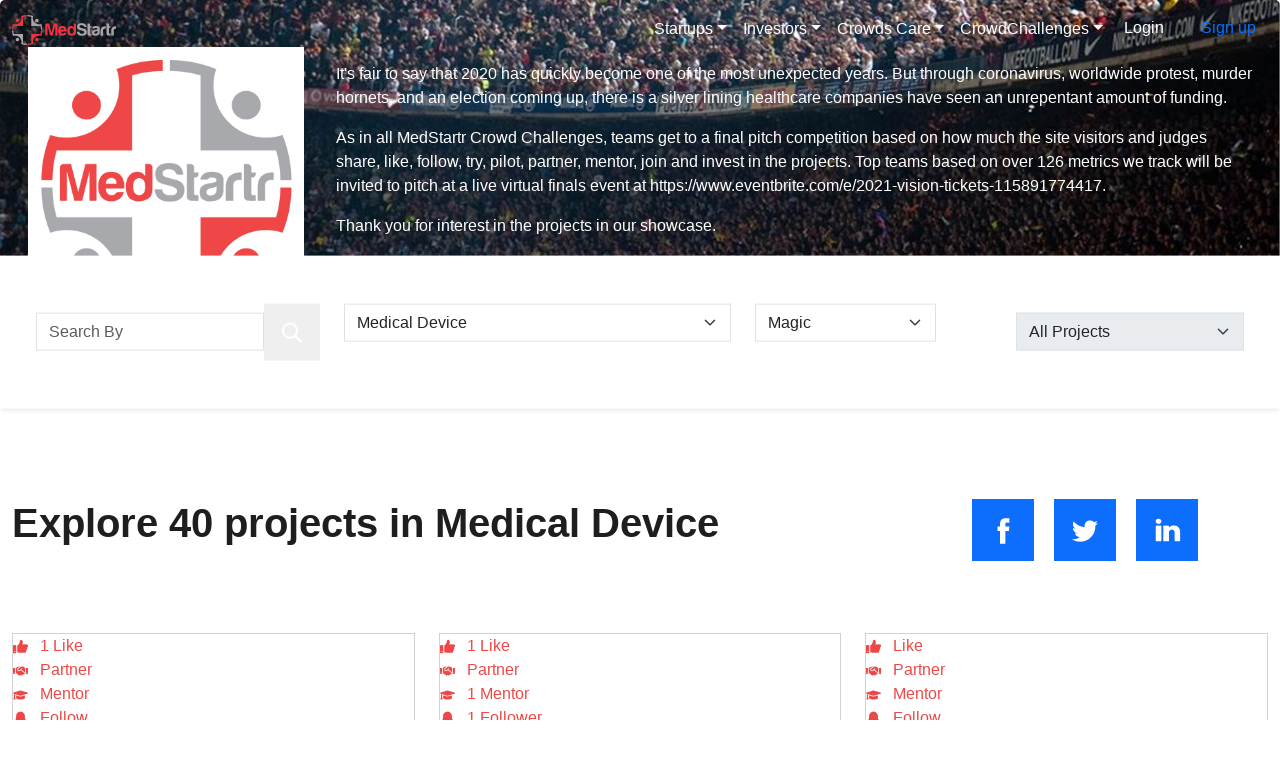

--- FILE ---
content_type: text/html; charset=UTF-8
request_url: https://www.medstartr.com/discover/category/11/magic?challenge=40&view=all
body_size: 17756
content:
<!DOCTYPE html>
<html xmlns:fb='http://www.facebook.com/2008/fbml'>
<!-- Head Section -->
<!-- Google tag (gtag.js) -->
<script async src="https://www.googletagmanager.com/gtag/js?id=G-VY7ZDSPNKP"></script>
<script>
    window.dataLayer = window.dataLayer || [];
    function gtag(){dataLayer.push(arguments);}
    gtag('js', new Date());
    gtag('config', 'G-VY7ZDSPNKP');
</script>

<head>
    <meta http-equiv="Content-Type" content="text/html; charset=utf-8" />
    <meta name="viewport" content="width=device-width, initial-scale=1.0"> 
    <meta property="fb:app_id" content="503658532684957"/>
        <meta property="og:image" content="https://www.medstartr.com/uploads/images/companies/1786-logo-5ad5f61e.jpg" />
            <meta property="og:title" content="Visit the 2021 Vision: Seeing Past This Year  showcase of {#2021Vision } #Medical #Innovation #Crowdfunding on @MedStartr today!" />
            <meta property="og:description" content="Challenge #2021Vision  - 2021 Vision: Seeing Past This Year  - Showcase, Sponsored by iHealth Trust,MedStartr. <div><p>It's fair to say that 2020 has quickly become one of the most unexpected years. But through coronavirus, worldwide protest, murder hornets, and an election coming up, there is a silver lining healthcare companies have seen an unrepentant amount of funding. </p>  
<p>As in all MedStartr Crowd Challenges, teams get to a final pitch competition based on how much the site visitors and judges share, like, follow, try, pilot, partner, mentor, join and invest in the projects. 
Top teams based on over 126 metrics we track will be invited to pitch at a live virtual finals event at https://www.eventbrite.com/e/2021-vision-tickets-115891774417.</p>
<p>Thank you for interest in the projects in our showcase.</p></div>" />
            <meta property="og:url" content="https://medstartr.com"/>
    
        <title>2021 Vision: Seeing Past This Year  Showcase-MedStartr</title>
        <link href="https://www.medstartr.com/uploads/images/favicon.png" rel="icon" type="image/x-icon">
        <meta name="Title" content="2021 Vision: Seeing Past This Year  Showcase"/>
        
        <meta name="keywords" content="Medical, Healthcare, Innovation, Crowd, funding, crowdsourcing, HIT, Medical Devices, Diagnostics" />
            <meta name="description" content="Challenge #2021Vision  - 2021 Vision: Seeing Past This Year  - Showcase, Sponsored by iHealth Trust,MedStartr. <div><p>It's fair to say that 2020 has quickly become one of the most unexpected years. But through coronavirus, worldwide protest, murder hornets, and an election coming up, there is a silver lining healthcare companies have seen an unrepentant amount of funding. </p>  
<p>As in all MedStartr Crowd Challenges, teams get to a final pitch competition based on how much the site visitors and judges share, like, follow, try, pilot, partner, mentor, join and invest in the projects. 
Top teams based on over 126 metrics we track will be invited to pitch at a live virtual finals event at https://www.eventbrite.com/e/2021-vision-tickets-115891774417.</p>
<p>Thank you for interest in the projects in our showcase.</p></div>"/>
        <meta http-equiv="X-UA-Compatible" content="IE=edge">

    <script type="text/javascript" src="https://www.medstartr.com/main/js/1.11.min.js?v=2025"></script>
    <link rel="stylesheet" media="all" href="https://www.medstartr.com/main/css/font-awesome.min.css?v=2025" type="text/css"/>
    <link rel="stylesheet" media="all" href="https://www.medstartr.com/main/css/new-style.css?v=2025" type="text/css" />
    <link rel="stylesheet" media="all" href="https://www.medstartr.com/main/css/dev-style.css?v=2025" type="text/css" />
    <link rel="stylesheet" media="all" href="https://www.medstartr.com/main/css/new-bootstrap-min.css?v=2025" type="text/css" />
    <meta name="norton-safeweb-site-verification" content="lx-4g0a9bo16aws9pyfzthlsgxyji5155z2fnlsu3xa2dub1ld-1vdswd-c59-qw0616b4wrmerqrayhygfiolxm9nfgfnzjrnnmkq878mef6oaotpm0y1ufjydesde3" />
    <link rel="preconnect" href="https://fonts.googleapis.com">
    <link rel="preconnect" href="https://fonts.gstatic.com" crossorigin>
    <link href="https://fonts.googleapis.com/css2?family=Caladea:ital,wght@0,400;0,700;1,400;1,700&display=swap"
        rel="stylesheet">


    <!-- HTML5 shim and Respond.js for IE8 support of HTML5 elements and media queries -->
    <!-- WARNING: Respond.js doesn't work if you view the page via file:// -->
    <!--[if lt IE 9]>
      <script src="https://oss.maxcdn.com/html5shiv/3.7.2/html5shiv.min.js"></script>
      <script src="https://oss.maxcdn.com/respond/1.4.2/respond.min.js"></script>
<! [endif] -->
</head>
<body class="discover category 11 magic">
    <div id="fb-root"></div>
    <div class="container-fluid p-0 globle">

        <!-- Header Section -->
                <div class="header">
    <nav id="mainNavbar" class="navbar navbar-expand-lg navbar-dark fixed-top navbar-transparent">
        <div class="container">
            <a class="navbar-brand" href="https://www.medstartr.com"><img src="https://www.medstartr.com/main/images/new/MedStartr_Logo.svg" alt="Logo" height="30px"></a>
            <button class="navbar-toggler" type="button" data-bs-toggle="collapse"
                data-bs-target="#navbarSupportedContent" aria-controls="navbarSupportedContent"
                aria-expanded="false" aria-label="Toggle navigation">
                <span class="navbar-toggler-icon"></span>
            </button>
            <div class="collapse navbar-collapse justify-content-end" id="navbarSupportedContent">
                <ul class="navbar-nav">
                                                                                            <li class="nav-item dropdown">
                                <a class="nav-link dropdown-toggle text-white menu-fs rounded-pill" href="#" role="button" data-bs-toggle="dropdown" aria-expanded="false">Startups</a>
                                <ul class="dropdown-menu dropdown-menu-hover main_dropdown_menu p-0 pb-2 border-0">
                                                                                                                                                                                                                                                                                                                                                                                                                                                                                                                                                                                                                                                                                                                                                        <li class="dropdown-submenu rotate-90">
                                                                                                    <a class="dropdown-item" href="https://medstartr.com/discover/category/all/new">Live Campaigns</a>
                                                                                            </li>
                                                                                                                                                                                                                                                                                                                        <li class="dropdown-submenu rotate-90">
                                                                                                    <a class="dropdown-item" href="https://medstartr.com/multichallenge-project">Apply Here</a>
                                                                                            </li>
                                                                                                                                                                                                                                                                                                                        <li class="dropdown-submenu rotate-90">
                                                                                                    <a class="dropdown-item" href="https://www.medstartr.vc/accelerator">MedStartr Acceleration Program </a>
                                                                                            </li>
                                                                                                                                                                                                                                                                                                                                                                                                                                                                                                                                                                                                                                                                                                                                                                                                                                                                                                                                                                                                                                                                                                                                                                                                                                                                                                                                                                                                                                                                                                                                                                                                                                                                                                                                                                                                                                                                                                                                                                                                                                                                                                                                                                                                                                                                                                                                                                                                                                                                                                                                                                                                                                                                                                                                                                                                                                                                                                                                                                                                                                                                                                                                                                                                                                                                                                                                                                                                                                                                                                                                                                                                                                                                                                                                                                                                                                                                                                                                                                <li class="dropdown-submenu rotate-90">
                                                                                                    <a class="dropdown-item" href="https://www.medstartr.com/pages/faqs">FAQs</a>
                                                                                            </li>
                                                                                                                                                                                                                                                                                                                                                </ul>
                            </li>
                                                                                                <li class="nav-item dropdown">
                                <a class="nav-link dropdown-toggle text-white menu-fs rounded-pill" href="#" role="button" data-bs-toggle="dropdown" aria-expanded="false">Investors</a>
                                <ul class="dropdown-menu dropdown-menu-hover main_dropdown_menu p-0 pb-2 border-0">
                                                                                                                                                                                                                                                                                                                                                                                                                                                                                                                                                                                                                                                                                                                                                                                                                                                                                                                                                                                                                                                                        <li class="dropdown-submenu rotate-90">
                                                                                                    <a class="dropdown-item" href="https://www.medstartr.vc/">MedStartr Ventures</a>
                                                                                            </li>
                                                                                                                                                                <li class="dropdown-submenu rotate-90">
                                                                                                    <a class="dropdown-item" href="https://www.medstartr.vc/about-us">About MedStartr Ventures</a>
                                                                                            </li>
                                                                                                                                                                                                                                            <li class="dropdown-submenu rotate-90">
                                                                                                    <a class="dropdown-item" href="https://www.medstartr.vc/team">MedStartr VC Team</a>
                                                                                            </li>
                                                                                                                                                                                                                                                                                                                                                                                                                                                                                <li class="dropdown-submenu rotate-90">
                                                                                                    <a class="dropdown-item" href="https://www.medstartr.vc/portfolio">Portfolio </a>
                                                                                            </li>
                                                                                                                                                                                                                                                                                                                                                                                                                                                                                                                                                                                                                                                                                                                                                                                                                                                                                                                                                                                                                                                                                                                                                                                                                                                                                                                                                                                                                                                                                                                                                                                                                                                                                                                                                                                                                                                                                                                                                                                                                                                                                                                                                                                                                                                                                                                                                                                                                                                                                                                                                                                                                                                                                                                                                                                                                                                                                                                                                                                                                                                                                                                                                                                                                                                                                                                                                                                                                                                                                                                                                                                                                                                                                                                                                    </ul>
                            </li>
                                                                                                <li class="nav-item dropdown">
                                <a class="nav-link dropdown-toggle text-white menu-fs rounded-pill" href="#" role="button" data-bs-toggle="dropdown" aria-expanded="false">Crowds Care</a>
                                <ul class="dropdown-menu dropdown-menu-hover main_dropdown_menu p-0 pb-2 border-0">
                                                                                                                                                                                                                                                                                                                                                                                                                                                                                                                                                                                                                                                                                                                                                                                                                                                                                                                                                                                                                                                                                                                                                                                                                                                                                                                                                                                                                                                                                                                                                                                                                                                                                                                                                                                                                                                                                                                                                                                                                                                                                                                                                                                                                                                                                                                                                                                                                                                                                                                                                                            <li class="dropdown-submenu rotate-90">
                                                                                                    <a class="dropdown-item" href="https://medstartr.com/discover/category/all/all?term=">Find Healthcare Innovations</a>
                                                                                            </li>
                                                                                                                                                                                                                                                                                                                                                                                                                                                                                                                                                                                                                                                                                                                                                                                                                                                                                                                                                                                                                                                                                                                <li class="dropdown-submenu rotate-90">
                                                                                                    
                                                    <a class="dropdown-item dropdown-toggle d-flex justify-content-between align-items-center" href="https://about.medstartr.com/challenges-2/">Challenges </a>
                                                    <span
                                                    class="dropdown-arrow"
                                                    data-bs-toggle="dropdown"
                                                    aria-expanded="false"
                                                    role="button"
                                                    ></span>
                                                    <ul class="dropdown-menu nested_dropdown_menu border-0">
                                                                                                                                                                                                                                                                                                                                                                                                                                                                                                                                                                                                                                                                    <li>
                                                                    <a class="dropdown-item" href="https://www.medstartr.vc/worldtour">MedMo World Tour</a>
                                                                </li>
                                                                                                                                                                                                                                                                                                                                                                                                                                                                                                                                                                                                                                                                                                                                                                                                                                                                                                                                                                                                                                                                                                                                                                                                                                                                                                                                                                                                                                                                                                    </ul>
                                                                                            </li>
                                                                                                                                                                                                                                                                                                                                                                                                                                                                                                                                                                                                                                                                                                                                                                                                                                                                            <li class="dropdown-submenu rotate-90">
                                                                                                    
                                                    <a class="dropdown-item dropdown-toggle d-flex justify-content-between align-items-center" href="https://about.medstartr.com/community/">Communities</a>
                                                    <span
                                                    class="dropdown-arrow"
                                                    data-bs-toggle="dropdown"
                                                    aria-expanded="false"
                                                    role="button"
                                                    ></span>
                                                    <ul class="dropdown-menu nested_dropdown_menu border-0">
                                                                                                                                                                                                                                                                                                        <li>
                                                                    <a class="dropdown-item" href="https://medstartr.com/global/users">Search Members</a>
                                                                </li>
                                                                                                                                                                                                                                                                                                                                                                                                                                                                                                                                                                                                                                                                                                                                <li>
                                                                    <a class="dropdown-item" href="https://medstartr.com/global">Global</a>
                                                                </li>
                                                                                                                                                                                                                                                                                                                                                                    <li>
                                                                    <a class="dropdown-item" href="https://medstartr.com/newyork">New York</a>
                                                                </li>
                                                                                                                                                                                                                                                <li>
                                                                    <a class="dropdown-item" href="https://medstartr.com/Dallas">Dallas / Fort Worth</a>
                                                                </li>
                                                                                                                                                                                                                                                <li>
                                                                    <a class="dropdown-item" href="https://medstartr.com/Boston">Boston</a>
                                                                </li>
                                                                                                                                                                                                                                                <li>
                                                                    <a class="dropdown-item" href="https://medstartr.com/NOLAHI">New Orleans</a>
                                                                </li>
                                                                                                                                                                                                                                                <li>
                                                                    <a class="dropdown-item" href="https://medstartr.com/Power%20Women">POWER women</a>
                                                                </li>
                                                                                                                                                                                                                                                                                                                                                                                                                                                                                                                                    </ul>
                                                                                            </li>
                                                                                                                                                                <li class="dropdown-submenu rotate-90">
                                                                                                    
                                                    <a class="dropdown-item dropdown-toggle d-flex justify-content-between align-items-center" href="https://about.medstartr.com/mentors/">Mentors</a>
                                                    <span
                                                    class="dropdown-arrow"
                                                    data-bs-toggle="dropdown"
                                                    aria-expanded="false"
                                                    role="button"
                                                    ></span>
                                                    <ul class="dropdown-menu nested_dropdown_menu border-0">
                                                                                                                                                                                                                                                                                                                                                                                                                            <li>
                                                                    <a class="dropdown-item" href="https://about.medstartr.com/mentors/apply-to-mentor/">Apply to be a Mentor </a>
                                                                </li>
                                                                                                                                                                                                                                                <li>
                                                                    <a class="dropdown-item" href="https://medstartr.com/meet/mentors">Search Mentors</a>
                                                                </li>
                                                                                                                                                                                                                                                                                                                                                                                                                                                                                                                                                                                                                                                                                                                                                                                                                                                                                                                                                                                                                                                                                                                                                                                                                                                                                                                                                                                                                                                                                                                                                                                                                        </ul>
                                                                                            </li>
                                                                                                                                                                                                                                                                                                                                                                                                                                                                                                                                                                                                                                                                                                                                                                                                                                                                                                                                                                                </ul>
                            </li>
                                                                                                <li class="nav-item dropdown">
                                <a class="nav-link dropdown-toggle text-white menu-fs rounded-pill" href="#" role="button" data-bs-toggle="dropdown" aria-expanded="false">CrowdChallenges</a>
                                <ul class="dropdown-menu dropdown-menu-hover main_dropdown_menu p-0 pb-2 border-0">
                                                                                                                                                                                                                                                                                                                                                                                                                                                                                                                                                                                                                                                                                                                                                                                                                                                                                                                                                                                                                                                                                                                                                                                                                                                                                                                                                                                                                                                                                                                                                                                                                                                                                                                                                                                                                                                                                                                                                                                                                                                                                                                                                                                                                                                                                                                                                                                                                                                                                                                                                                                                                                                                                                                                                                                                                                                                                                                                                                                                                                                                                                                                                                                                                                                                                                                                                                                                                                                                                                                                                                                                                                                                                                                                                                                                                                                                                                                                                                                                                                                                                                                                                                                                                                                                                                                                                                                                                                                                                                                                                                                                                                    <li class="dropdown-submenu rotate-90">
                                                                                                    
                                                    <a class="dropdown-item dropdown-toggle d-flex justify-content-between align-items-center" href="https://www.medstartr.com/pages/">Past Challenges</a>
                                                    <span
                                                    class="dropdown-arrow"
                                                    data-bs-toggle="dropdown"
                                                    aria-expanded="false"
                                                    role="button"
                                                    ></span>
                                                    <ul class="dropdown-menu nested_dropdown_menu border-0">
                                                                                                                                                                                    <li>
                                                                    <a class="dropdown-item" href="https://www.medstartr.com/pages/nolahichallenge19">NOLAHI 2019 Challenge</a>
                                                                </li>
                                                                                                                                                                                                                                                                                                                                                                                                                                                                                                                                                                                                                                                                                                                                                                                                                                                                                                                                                                                                                                                                                                                                                                                                                                                                                                                                                                                                                                                                                                                                                                                                                                                                                                <li>
                                                                    <a class="dropdown-item" href="https://medstartr.com/pages/nolahichallenge">NOLAHI 2018</a>
                                                                </li>
                                                                                                                                                                                                                                                <li>
                                                                    <a class="dropdown-item" href="https://medstartr.com/pages/takeda-challenge-information">Takeda MDD Challenge</a>
                                                                </li>
                                                                                                                                                                                                                                                <li>
                                                                    <a class="dropdown-item" href="https://medstartr.com/pages/amia2018">AMIA Pitch IT 2018</a>
                                                                </li>
                                                                                                                                                                        </ul>
                                                                                            </li>
                                                                                                                                                                <li class="dropdown-submenu rotate-90">
                                                                                                    
                                                    <a class="dropdown-item dropdown-toggle d-flex justify-content-between align-items-center" href="http://medstartr.com/pages/NCC2025">Open Challenges</a>
                                                    <span
                                                    class="dropdown-arrow"
                                                    data-bs-toggle="dropdown"
                                                    aria-expanded="false"
                                                    role="button"
                                                    ></span>
                                                    <ul class="dropdown-menu nested_dropdown_menu border-0">
                                                                                                                                                                                                                                                                                                                                                                                                                                                                                                                                                                                                                                                                                                                                                                                                                                                                                                                                                                                                                                                                                                                                                                                                                                                                                                                                                                                                                                                                                                                                                                                                                                                                                                                                                                                                                                                                                                                                                                                                                                            </ul>
                                                                                            </li>
                                                                                                                                                                <li class="dropdown-submenu rotate-90">
                                                                                                    
                                                    <a class="dropdown-item dropdown-toggle d-flex justify-content-between align-items-center" href="https://about.medstartr.com/challenges-2/">About</a>
                                                    <span
                                                    class="dropdown-arrow"
                                                    data-bs-toggle="dropdown"
                                                    aria-expanded="false"
                                                    role="button"
                                                    ></span>
                                                    <ul class="dropdown-menu nested_dropdown_menu border-0">
                                                                                                                                                                                                                                                                                                                                                                                                                                                                                                                                                                                                                                                                                                                                                                                                                                                                                                                                                                                                                                                                                                                                                                                                                                                                                                                                                                                                                                                                                                                                                                                                                                                                                                                                                                                                                                                                                                                                                                                                                                            </ul>
                                                                                            </li>
                                                                                                                                                                                                                                                                                                                                                                                                                                                                                                                                                                                                                                                                </ul>
                            </li>
                                                                <!-- <li class="d-flex align-items-center search-btn">
                        <form method="get" action="https://www.medstartr.com/search" class="collapse collapse-horizontal" id="searchfieldheader">
                            <input type="text" name="search" id="searchInput" placeholder="Search Projects"
                            class="btn-custom-transparent border-0 rounded-0 p-2 text-white ps-3">
                        </form>
                        <button type="button"
                            class="btn btn-primary btn-custom-transparent border-0 rounded-0 me-3 search-btn" data-bs-target="#searchfieldheader" data-bs-toggle="collapse">
                            <img src="https://www.medstartr.com/main/images/new//search.png" alt="Search Icon" width="22px" height="22px">
                        </button>
                    </li> -->
                                        <li>
                        <button type="button"
                        class="btn menu-fs rounded-pill login me-2">
                            <a href="https://www.medstartr.com/login" class="text-white text-decoration-none">
                                Login
                            </a>
                        </button>

                        <button type="button signup"
                            class="btn border-0 rounded-0 rounded-pill">
                            <a href="https://www.medstartr.com/signup" class="text-decoration-none">
                                Sign up
                            </a>
                        </button>
                    </li>
                    
                    
                </ul>
            </div>
        </div>
    </nav>    
</div>
<script>
document.querySelectorAll('.dropdown-submenu').forEach(submenu => {
    submenu.addEventListener('mouseenter', function () {
        
        const submenuElement = this.querySelector('.dropdown-menu');

         // Reset submenu styles for recalculating
         submenuElement.style.left = '';
        submenuElement.style.right = '';
        submenuElement.style.top = '';

        
        // Make sure the submenu is visible before measuring
        submenuElement.style.display = 'block'; // Temporarily show the submenu
        const submenuRect = submenuElement.getBoundingClientRect();
        const viewportWidth = window.innerWidth;
        const viewportHeight = window.innerHeight;

       
        // Check horizontal overflow (right edge)
        if (submenuRect.right > viewportWidth) {
            submenuElement.style.left = 'auto';
            submenuElement.style.right = '100%';
        }

        // Check vertical overflow (bottom edge)
        if (submenuRect.bottom > viewportHeight) {
            submenuElement.style.top = `${viewportHeight - submenuRect.height}px`;
        }

        // Hide the submenu again after positioning
        submenuElement.style.display = ''; // Reset to original display style
    });
    submenu.addEventListener('click', event => {
        if (window.innerWidth < 992) { // Adjust breakpoint for tablets/mobile
            event.stopPropagation();
            const dropdownMenu = dropdown.querySelector('.dropdown-menu');
            if (dropdownMenu) dropdownMenu.classList.toggle('show');
        }
    });
});

/* document.addEventListener('DOMContentLoaded', () => {
    const dropdowns = document.querySelectorAll('.dropdown, .dropdown-submenu');

    dropdowns.forEach(dropdown => {
        dropdown.addEventListener('mouseleave', () => {
            if (window.innerWidth >= 992) {
                const dropdownMenu = dropdown.querySelector('.dropdown-menu');
                if (dropdownMenu) dropdownMenu.classList.remove('show');
            }
        });

        // Mobile/Tablet behavior: Click
        dropdown.addEventListener('click', event => {
            if (window.innerWidth < 992) { // Adjust breakpoint for tablets/mobile
                event.stopPropagation();
                const dropdownMenu = dropdown.querySelector('.dropdown-menu');
                if (dropdownMenu) dropdownMenu.classList.toggle('show');
            }
        });
    });
}); */

    $(document).ready(function () {
        $('#profile, #profile-tablet').click(function (event) {
            event.stopPropagation();
            $("#profile-display").slideToggle("fast");
        });
        $("#profile-display").on("click", function (event) {
            event.stopPropagation();
        });
    });

    $(document).on("click", function () {
        $("#profile-display").hide();
    });
</script>
        
        
        <!-- Content -->
        <link rel="stylesheet" href="https://www.medstartr.com/main/css/pagination.css?v=2025">
<section class="banner discover_category_section_banner">
    <div class="card text-bg-dark border-0 rounded-0 position-relative h-100">
                        <img src="https://www.medstartr.com/uploads/images/sliders/345002.webp" class="card-img h-100" alt="Banner Image">
        <div class="container card-img-overlay d-flex align-items-center">
            <div class="content">
                             <!-- challenge takeda ends here -->
                    <div class="headersub" style="color: white; clear: both;">
                        <div class="container">
                            <div style="text-align: left;margin-bottom: 20px; margin-top: 20px;">
                                                                MedStartr presents the
                                                                <b>2021 Vision: Seeing Past This Year  <i>#2021Vision </i></b></div>
                        </div>
                    </div>
                    <div class="headersub" style="clear: both; position: relative; min-height: 200px; padding: 30px 0;">
                        <div class="container" style="position: relative;">
                            <div class="categoryChallengeRow row">
                                <div class="span4 challenge-logo">
                                    <img src="/uploads/images/companies/1786-logo-5ad5f61e.jpg" class="imgleft">
                                </div>
                                <div class="description dgclr span9">
                                    <p style="margin: 0 0 15px 0;"><div><p>It's fair to say that 2020 has quickly become one of the most unexpected years. But through coronavirus, worldwide protest, murder hornets, and an election coming up, there is a silver lining healthcare companies have seen an unrepentant amount of funding. </p>  
<p>As in all MedStartr Crowd Challenges, teams get to a final pitch competition based on how much the site visitors and judges share, like, follow, try, pilot, partner, mentor, join and invest in the projects. 
Top teams based on over 126 metrics we track will be invited to pitch at a live virtual finals event at https://www.eventbrite.com/e/2021-vision-tickets-115891774417.</p>
<p>Thank you for interest in the projects in our showcase.</p></div></p>
                                                                    </div>
                            </div>
                        </div>
                    </div>
                    <div class="headersub" style="clear: both;">
                        <div class=" container nopad">
                            <div class="">
                                <div class="description dr " style="text-align:left; color: white; ">
                                    Sharing is Caring, please help spread the word
                                    <style>
                                        #challenge_top_share a
                                        {
                                            border-color: whitesmoke;
                                            color: whitesmoke;
                                            cursor: pointer;
                                        }
                                        #challenge_top_share a:hover
                                        {
                                            color: #ed6157 !important;
                                        }
                                    </style>
                                    <span class="h5" id="challenge_top_share">
                                        <a class="btn-social btn-facebook" id="facebook_share"><i class="fa fa-facebook"></i></a>
                                        <a class="btn-social btn-twitter" id="twitter_share"><i class="fa fa-twitter"></i></a>
                                        <a class="btn-social btn-linkedin" id="linkedin_share"><i class="fa fa-linkedin"></i></a>
                                    </span>
                                </div>
                            </div>
                        </div>
                    </div>
                                        </div>
        </div>
        <div class="container position-absolute top-100 start-50 translate-middle">
            <form class="row bg-white px-4 py-5 shadow-sm contact-form" id="frmcatseach" action="https://www.medstartr.com/discover/category" method="GET">
                <div class="col-6 col-lg-3 col-md-3 d-flex justify-content-center align-items-center m-0">
                    <input type="text" class="form-control rounded-0" name="term" id="searchTerm" value="" placeholder="Search By"
                        />

                    <button type="submit" class="red-icon p-3 border-0"><img src="https://www.medstartr.com/main/images/new/search.png" alt="Search"></button>
                    <div >
                        
                    </div>
                </div>                
                <div class="col-6 col-lg-4 col-md-3 m-0">
                    <select class="form-select rounded-0" id="category" name="category">
                        <option value="all" selected> All Categories</option>
                                                                                    <option  value="45"> Alzheimer(s) Disease</option>
                                                            <option  value="2"> Cancer Care</option>
                                                            <option  value="75"> Connected Health</option>
                                                            <option  value="76"> COVID-19</option>
                                                            <option  value="9"> Diabetes</option>
                                                            <option  value="59"> Diagnostics</option>
                                                            <option  value="64"> Home-Based Care</option>
                                                            <option  value="33"> Infectious Disease</option>
                                                            <option  value="40"> Maternal Health</option>
                                                            <option  selected  value="11"> Medical Device</option>
                                                            <option  value="44"> Medical Education</option>
                                                            <option  value="23"> Mental Health</option>
                                                            <option  value="35"> Neurology</option>
                                                            <option  value="7"> Patient Education</option>
                                                            <option  value="53"> Wearables</option>
                                                            <option  value="39"> Women(s) Health</option>
                                                                        </select>
                </div>
                <div class="col-6 col-lg-2 col-md-3 m-0">
                    <select class="form-select rounded-0" id="sort" name="sort" >
                        <option value="all" >All</option>
                        <option value="new" >Newest</option>
                        <option value="popular" >Popularity</option>
                        <option value="most_funded" >Most Funded</option>
                        <option value="most_interest" > Most Interest</option>
                        <option value="most_adoption" > Most Adoption</option>
                        <option value="most_popular" >Most Popular</option>
                        <option value="most_invested" >Most Invested</option>
                        <option value="magic"  selected >Magic</option>
                    </select>
                </div>
                <div class="col-6 col-lg-3 col-md-3 d-flex justify-content-center align-items-center m-0">
                    <div class="red-icon p-3">
                        <img src="https://www.medstartr.com/main/images/new/visibility_icon.png" alt="visibility_icon">
                    </div>
                    <select class="form-select rounded-0" id="stateSelect" disabled>
                        <option value="all" selected >All Projects</option>
                        <option  value="">New Only</option>
                        <option  value="past">Completed Only</option>
                        <option  value="successful">Successful</option>
                    </select>
                </div>
            </form>
        </div>
    </div>
</section>

<section class="container discover_category_section">
    <div class="row mb-5 pb-4">
        <div class="col-lg-9">
            <h2 class="fw-bold display4 display-sm-6">Explore 40 projects in             Medical Device </h2>
        </div>
        <div class="col-lg-3 share_btn">
            <button type="button"
                class="btn btn-primary btn-custom-red border-0 rounded-0 p-3 fw-semibold me-3">
                <a id="project_share" class="button_outline"
                            href="javascript:fbShare('https://www.medstartr.com/discover/category/11/magic?challenge=40','List of projects under Women(s) Health ', 'this is a shirb blurb', 'http://dev.medstartr.com/uploads/images/projects/21/projectimage.jpg', 520, 350)">
                <img src="https://www.medstartr.com/main/images/new/facebook.png" alt="facebook Icon"></a>
            </button>
            <button type="button"
                class="btn btn-primary btn-custom-red border-0 rounded-0 p-3 fw-semibold me-3">
                <a id="project_share" class="button_outline"
                            href="javascript:twtShare('https://www.medstartr.com/discover/category/11/magic?challenge=40','List of projects under Women(s) Health ', 'this is a shirb blurb', 'http://dev.medstartr.com/uploads/images/projects/21/projectimage.jpg', 520, 350)">
                <img src="https://www.medstartr.com/main/images/new/twitter.png" alt="twitter Icon"></a>
            </button>
            <button type="button"
                class="btn btn-primary btn-custom-red border-0 rounded-0 p-3 fw-semibold me-3">
                <a id="project_share" class="button_outline"
                            href="javascript:linShare('https://www.medstartr.com/discover/category/11/magic?challenge=40', 520, 350)">
                <img src="https://www.medstartr.com/main/images/new/linkedIn.png" alt="linkedIn Icon"></a>
            </button>
        </div>
    </div>
    <div class="row">
        <div class="col-lg-4 mb-5">
            <div class="card h-100 card-hover rounded-0">
                <div class="card-body text-center p-0 position-relative">
                    <div class="hover-labels">
                        <div class="hover-label d-flex align-items-center fw-medium">
                            <a
                                class="action" href="javascript:void(0)" onclick="location.href='/likeproject//202073'"
                                title="Click here if you like the idea">
                                <img src="https://www.medstartr.com/main/images/new/like.png" alt="like" class="me-2">                             
                                                                    1 Like
                                                            </a>
                        </div>
                        <div class="hover-label d-flex align-items-center fw-medium">
                            <a class="action" href="javascript:void(0)" title="I am interested in partnering with this company, please start the conversation"
                                onclick="location.href='/validation/partner/202073'">
                                <img src="https://www.medstartr.com/main/images/new/partner.png" alt="partner" class="me-2">
                                                                    Partner
                                                            </a>
                        </div>
                        <div class="hover-label d-flex align-items-center fw-medium">
                            <a href="javascript:void(0)" title="I am interested in Mentoring, Advising or Joining this company, please start the conversation"
                                class="action" onclick="location.href='/validation/mentor/202073'">
                                <img src="https://www.medstartr.com/main/images/new/mentor.png" alt="mentor" class="me-2">                            
                                                                    Mentor
                                                            </a>
                        </div>
                        <div class="hover-label d-flex align-items-center fw-medium">
                            <a href="javascript:void(0)" title="Click here if you want receive updates on the project" class="action" onclick="location.href='/followproject//202073'">
                                <img src="https://www.medstartr.com/main/images/new/follow.png" alt="follow" class="me-2">
                                                                    Follow
                                                            </a>
                        </div>
                        <div class="hover-label d-flex align-items-center fw-medium">
                            <a href="javascript:void(0)" title="I am interested in trying this idea in my practice, Hospital, or other care setting when it is available"
                                class="action"  onclick="location.href='/validation/pilot/202073'">
                                <img src="https://www.medstartr.com/main/images/new/pilot.png" alt="pilot" class="me-2">                            
                                                                    Pilot
                                                            </a>
                        </div>
                        <div class="hover-label d-flex align-items-center fw-medium">
                            <a class="action" href="javascript:void(0)" title="I am interested in donation." onclick="location.href='/back/donation/202073'">
                                <img src="https://www.medstartr.com/main/images/new/donate.png" alt="donate" class="me-2">                            
                                                                    Donate
                                                            </a>
                        </div>
                    </div>

                    <a class="project-card-vertical__thumbnail-image-container" href="https://www.medstartr.com/project/detail/202073-CEMENTIC">
                        <img class="card-img-top object-fit-cover" onerror="this.src='https://www.medstartr.com/main/images/projectdefault.png'" src="https://www.medstartr.com/uploads/images/projects/202073/projectimage_686d461ab00df.jpg" height="259px"  alt="Project image">
                    </a>
                    <a href="https://www.medstartr.com/profile/44062-Samir-Raddi,DDS, Ph.D">
                                                    <img src="https://www.medstartr.com/uploads/images/users/44062-medstartr686d3a45f1f405.34137351.jpg" width="100" height="100" alt="User" class="post_user position-absolute top-100 translate-middle rounded-circle">
                                            </a>
                    
                    <div
                                class="card bg-transparent user_score position-absolute top-100 translate-middle rounded-0 border-0">
                        <img src="https://www.medstartr.com/main/images/new/user_score.png" class="card-img" alt="user_score">
                        <div class="card-img-overlay d-flex justify-content-center align-items-center">
                            <h3 class="card-title text-red fw-bold m-0">1</h3>
                        </div>
                    </div>
                </div>
                <div class="card-footer bg-white border-0 px-0 mt-5 px-4 pb-4">
                    <h4 class="mt-2 mb-3 fst-normal fw-bold"><a class="text-black text-decoration-none" href="https://www.medstartr.com/project/detail/202073-CEMENTIC">
                CEMENTIC </a></h4>
                    <p class="fw-semibold mb-2">CEMENTIC</p>
                    <p class="mb-3">Lipid Nanoparticles to improve root canals and beyond</p>
                    <div class="d-flex align-items-center justify-content-between mb-3">
                        <div class="d-flex align-items-center">
                            <img src="https://www.medstartr.com/main/images/new/location.png" alt="location" class="me-1">
                                                            <span class="fw-bold mb-0 me-1 fst-normal caladea-bold">
                                    Palo Alto,  
                                                                           CA, 
                                                                                                                United States 
                                                                    </span>
                                                    </div>
                        <div class="d-flex align-items-center">
                                                            <p class="fw-bold mb-0 me-2">$2,500,000</p>
                                <small class="text-muted fst-italic fs-12">of Goal</small>
                                                        
                        </div>
                    </div>
                    <div class="d-flex align-items-center justify-content-between mb-3">
                                                                                    <h5 class="fw-normal m-0"><a href="https://www.medstartr.com/discover/category/11/magic" class="text-gray fst-italic">Medical Device</a></h5>
                                                            <h5 class="fw-normal m-0"><a href="https://www.medstartr.com/discover/category/58/magic" class="text-gray fst-italic">Biotech</a></h5>
                                                            <h5 class="fw-normal m-0"><a href="https://www.medstartr.com/discover/category/60/magic" class="text-gray fst-italic">Dental</a></h5>
                                                                        </div>
                    
                                            <div class="mb-4 pb-2">
                            <span class="fst-italic text-red">This campaign has ended but you can still get
                                involved.</span>
                        </div>
                                       
                    <a type="button" href="https://www.medstartr.com/project/detail/202073-CEMENTIC"
                        class="btn btn-primary btn-custom-red border-0 rounded-0 px-4 py-2 fw-semibold me-3 view-all-link">
                        View More <img src="https://www.medstartr.com/main/images/new/arrow-circle-right-white.png" alt="arrow-circle-right"
                            class="ms-2 arrow-img"></a>
                </div>
            </div>
        </div>
                    <div class="col-lg-4 mb-5">
            <div class="card h-100 card-hover rounded-0">
                <div class="card-body text-center p-0 position-relative">
                    <div class="hover-labels">
                        <div class="hover-label d-flex align-items-center fw-medium">
                            <a
                                class="action" href="javascript:void(0)" onclick="location.href='/likeproject//202045'"
                                title="Click here if you like the idea">
                                <img src="https://www.medstartr.com/main/images/new/like.png" alt="like" class="me-2">                             
                                                                    1 Like
                                                            </a>
                        </div>
                        <div class="hover-label d-flex align-items-center fw-medium">
                            <a class="action" href="javascript:void(0)" title="I am interested in partnering with this company, please start the conversation"
                                onclick="location.href='/validation/partner/202045'">
                                <img src="https://www.medstartr.com/main/images/new/partner.png" alt="partner" class="me-2">
                                                                    Partner
                                                            </a>
                        </div>
                        <div class="hover-label d-flex align-items-center fw-medium">
                            <a href="javascript:void(0)" title="I am interested in Mentoring, Advising or Joining this company, please start the conversation"
                                class="action" onclick="location.href='/validation/mentor/202045'">
                                <img src="https://www.medstartr.com/main/images/new/mentor.png" alt="mentor" class="me-2">                            
                                                                    1 Mentor
                                                            </a>
                        </div>
                        <div class="hover-label d-flex align-items-center fw-medium">
                            <a href="javascript:void(0)" title="Click here if you want receive updates on the project" class="action" onclick="location.href='/followproject//202045'">
                                <img src="https://www.medstartr.com/main/images/new/follow.png" alt="follow" class="me-2">
                                                                    1 Follower
                                                            </a>
                        </div>
                        <div class="hover-label d-flex align-items-center fw-medium">
                            <a href="javascript:void(0)" title="I am interested in trying this idea in my practice, Hospital, or other care setting when it is available"
                                class="action"  onclick="location.href='/validation/pilot/202045'">
                                <img src="https://www.medstartr.com/main/images/new/pilot.png" alt="pilot" class="me-2">                            
                                                                    Pilot
                                                            </a>
                        </div>
                        <div class="hover-label d-flex align-items-center fw-medium">
                            <a class="action" href="javascript:void(0)" title="I am interested in donation." onclick="location.href='/back/donation/202045'">
                                <img src="https://www.medstartr.com/main/images/new/donate.png" alt="donate" class="me-2">                            
                                                                    Donate
                                                            </a>
                        </div>
                    </div>

                    <a class="project-card-vertical__thumbnail-image-container" href="https://www.medstartr.com/project/detail/202045-We-are-saving-lives">
                        <img class="card-img-top object-fit-cover" onerror="this.src='https://www.medstartr.com/main/images/projectdefault.png'" src="https://www.medstartr.com/uploads/images/projects/202045/projectimage_6844393b90a0d.png" height="259px"  alt="Project image">
                    </a>
                    <a href="https://www.medstartr.com/profile/43307-Attila-Ulbert, PhD">
                                                    <img src="https://www.medstartr.com/uploads/images/users/43307-medstartr6843db19c8f239.41078804.jpg" width="100" height="100" alt="User" class="post_user position-absolute top-100 translate-middle rounded-circle">
                                            </a>
                    
                    <div
                                class="card bg-transparent user_score position-absolute top-100 translate-middle rounded-0 border-0">
                        <img src="https://www.medstartr.com/main/images/new/user_score.png" class="card-img" alt="user_score">
                        <div class="card-img-overlay d-flex justify-content-center align-items-center">
                            <h3 class="card-title text-red fw-bold m-0">3</h3>
                        </div>
                    </div>
                </div>
                <div class="card-footer bg-white border-0 px-0 mt-5 px-4 pb-4">
                    <h4 class="mt-2 mb-3 fst-normal fw-bold"><a class="text-black text-decoration-none" href="https://www.medstartr.com/project/detail/202045-We-are-saving-lives">
                emdee Skin </a></h4>
                    <p class="fw-semibold mb-2">We are saving lives</p>
                    <p class="mb-3">We are on a mission to reduce melanoma-related deaths by 90%...</p>
                    <div class="d-flex align-items-center justify-content-between mb-3">
                        <div class="d-flex align-items-center">
                            <img src="https://www.medstartr.com/main/images/new/location.png" alt="location" class="me-1">
                                                            <span class="fw-bold mb-0 me-1 fst-normal caladea-bold">
                                    Budapest,  
                                                                           BU, 
                                                                                                                Hungary 
                                                                    </span>
                                                    </div>
                        <div class="d-flex align-items-center">
                                                            <p class="fw-bold mb-0 me-2">$1,500,000</p>
                                <small class="text-muted fst-italic fs-12">of Goal</small>
                                                        
                        </div>
                    </div>
                    <div class="d-flex align-items-center justify-content-between mb-3">
                                                                                    <h5 class="fw-normal m-0"><a href="https://www.medstartr.com/discover/category/11/magic" class="text-gray fst-italic">Medical Device</a></h5>
                                                            <h5 class="fw-normal m-0"><a href="https://www.medstartr.com/discover/category/62/magic" class="text-gray fst-italic">AI / ML</a></h5>
                                                                        </div>
                    
                                            <div class="mb-4 pb-2">
                            <span class="fst-italic text-red">This campaign has ended but you can still get
                                involved.</span>
                        </div>
                                       
                    <a type="button" href="https://www.medstartr.com/project/detail/202045-We-are-saving-lives"
                        class="btn btn-primary btn-custom-red border-0 rounded-0 px-4 py-2 fw-semibold me-3 view-all-link">
                        View More <img src="https://www.medstartr.com/main/images/new/arrow-circle-right-white.png" alt="arrow-circle-right"
                            class="ms-2 arrow-img"></a>
                </div>
            </div>
        </div>
                    <div class="col-lg-4 mb-5">
            <div class="card h-100 card-hover rounded-0">
                <div class="card-body text-center p-0 position-relative">
                    <div class="hover-labels">
                        <div class="hover-label d-flex align-items-center fw-medium">
                            <a
                                class="action" href="javascript:void(0)" onclick="location.href='/likeproject//201600'"
                                title="Click here if you like the idea">
                                <img src="https://www.medstartr.com/main/images/new/like.png" alt="like" class="me-2">                             
                                                                    Like
                                                            </a>
                        </div>
                        <div class="hover-label d-flex align-items-center fw-medium">
                            <a class="action" href="javascript:void(0)" title="I am interested in partnering with this company, please start the conversation"
                                onclick="location.href='/validation/partner/201600'">
                                <img src="https://www.medstartr.com/main/images/new/partner.png" alt="partner" class="me-2">
                                                                    Partner
                                                            </a>
                        </div>
                        <div class="hover-label d-flex align-items-center fw-medium">
                            <a href="javascript:void(0)" title="I am interested in Mentoring, Advising or Joining this company, please start the conversation"
                                class="action" onclick="location.href='/validation/mentor/201600'">
                                <img src="https://www.medstartr.com/main/images/new/mentor.png" alt="mentor" class="me-2">                            
                                                                    Mentor
                                                            </a>
                        </div>
                        <div class="hover-label d-flex align-items-center fw-medium">
                            <a href="javascript:void(0)" title="Click here if you want receive updates on the project" class="action" onclick="location.href='/followproject//201600'">
                                <img src="https://www.medstartr.com/main/images/new/follow.png" alt="follow" class="me-2">
                                                                    Follow
                                                            </a>
                        </div>
                        <div class="hover-label d-flex align-items-center fw-medium">
                            <a href="javascript:void(0)" title="I am interested in trying this idea in my practice, Hospital, or other care setting when it is available"
                                class="action"  onclick="location.href='/validation/pilot/201600'">
                                <img src="https://www.medstartr.com/main/images/new/pilot.png" alt="pilot" class="me-2">                            
                                                                    Pilot
                                                            </a>
                        </div>
                        <div class="hover-label d-flex align-items-center fw-medium">
                            <a class="action" href="javascript:void(0)" title="I am interested in donation." onclick="location.href='/back/donation/201600'">
                                <img src="https://www.medstartr.com/main/images/new/donate.png" alt="donate" class="me-2">                            
                                                                    Donate
                                                            </a>
                        </div>
                    </div>

                    <a class="project-card-vertical__thumbnail-image-container" href="https://www.medstartr.com/project/detail/201600-An-innovative-wound-healing-device-to-regenerate-lost-skin">
                        <img class="card-img-top object-fit-cover" onerror="this.src='https://www.medstartr.com/main/images/projectdefault.png'" src="https://www.medstartr.com/uploads/images/projects/201600/projectimage_624d309ab0e9c.png" height="259px"  alt="Project image">
                    </a>
                    <a href="https://www.medstartr.com/profile/19908-Anuroop-Gogi">
                                                    <img src="https://www.medstartr.com/main/images/default.png" width="100" height="100" alt="User" class="post_user position-absolute top-100 translate-middle rounded-circle">
                                            </a>
                    
                    <div
                                class="card bg-transparent user_score position-absolute top-100 translate-middle rounded-0 border-0">
                        <img src="https://www.medstartr.com/main/images/new/user_score.png" class="card-img" alt="user_score">
                        <div class="card-img-overlay d-flex justify-content-center align-items-center">
                            <h3 class="card-title text-red fw-bold m-0">0</h3>
                        </div>
                    </div>
                </div>
                <div class="card-footer bg-white border-0 px-0 mt-5 px-4 pb-4">
                    <h4 class="mt-2 mb-3 fst-normal fw-bold"><a class="text-black text-decoration-none" href="https://www.medstartr.com/project/detail/201600-An-innovative-wound-healing-device-to-regenerate-lost-skin">
                Tension traction device </a></h4>
                    <p class="fw-semibold mb-2">An innovative wound healing device to regenerate lost skin</p>
                    <p class="mb-3">The Tension traction device stretches the skin around a open...</p>
                    <div class="d-flex align-items-center justify-content-between mb-3">
                        <div class="d-flex align-items-center">
                            <img src="https://www.medstartr.com/main/images/new/location.png" alt="location" class="me-1">
                                                            <span class="fw-bold mb-0 me-1 fst-normal caladea-bold">
                                    London,  
                                                                           KEN, 
                                                                                                                United Kingdom 
                                                                    </span>
                                                    </div>
                        <div class="d-flex align-items-center">
                                                            <p class="fw-bold mb-0 me-2">$82,000</p>
                                <small class="text-muted fst-italic fs-12">of Goal</small>
                                                        
                        </div>
                    </div>
                    <div class="d-flex align-items-center justify-content-between mb-3">
                                                                                    <h5 class="fw-normal m-0"><a href="https://www.medstartr.com/discover/category/11/magic" class="text-gray fst-italic">Medical Device</a></h5>
                                                            <h5 class="fw-normal m-0"><a href="https://www.medstartr.com/discover/category/64/magic" class="text-gray fst-italic">Home-Based Care</a></h5>
                                                            <h5 class="fw-normal m-0"><a href="https://www.medstartr.com/discover/category/61/magic" class="text-gray fst-italic">Geriatric Medicine</a></h5>
                                                                        </div>
                    
                                            <div class="mb-4 pb-2">
                            <span class="fst-italic text-red">This campaign has ended but you can still get
                                involved.</span>
                        </div>
                                       
                    <a type="button" href="https://www.medstartr.com/project/detail/201600-An-innovative-wound-healing-device-to-regenerate-lost-skin"
                        class="btn btn-primary btn-custom-red border-0 rounded-0 px-4 py-2 fw-semibold me-3 view-all-link">
                        View More <img src="https://www.medstartr.com/main/images/new/arrow-circle-right-white.png" alt="arrow-circle-right"
                            class="ms-2 arrow-img"></a>
                </div>
            </div>
        </div>
                    <div class="col-lg-4 mb-5">
            <div class="card h-100 card-hover rounded-0">
                <div class="card-body text-center p-0 position-relative">
                    <div class="hover-labels">
                        <div class="hover-label d-flex align-items-center fw-medium">
                            <a
                                class="action" href="javascript:void(0)" onclick="location.href='/likeproject//201634'"
                                title="Click here if you like the idea">
                                <img src="https://www.medstartr.com/main/images/new/like.png" alt="like" class="me-2">                             
                                                                    4 Likes
                                                            </a>
                        </div>
                        <div class="hover-label d-flex align-items-center fw-medium">
                            <a class="action" href="javascript:void(0)" title="I am interested in partnering with this company, please start the conversation"
                                onclick="location.href='/validation/partner/201634'">
                                <img src="https://www.medstartr.com/main/images/new/partner.png" alt="partner" class="me-2">
                                                                    Partner
                                                            </a>
                        </div>
                        <div class="hover-label d-flex align-items-center fw-medium">
                            <a href="javascript:void(0)" title="I am interested in Mentoring, Advising or Joining this company, please start the conversation"
                                class="action" onclick="location.href='/validation/mentor/201634'">
                                <img src="https://www.medstartr.com/main/images/new/mentor.png" alt="mentor" class="me-2">                            
                                                                    Mentor
                                                            </a>
                        </div>
                        <div class="hover-label d-flex align-items-center fw-medium">
                            <a href="javascript:void(0)" title="Click here if you want receive updates on the project" class="action" onclick="location.href='/followproject//201634'">
                                <img src="https://www.medstartr.com/main/images/new/follow.png" alt="follow" class="me-2">
                                                                    1 Follower
                                                            </a>
                        </div>
                        <div class="hover-label d-flex align-items-center fw-medium">
                            <a href="javascript:void(0)" title="I am interested in trying this idea in my practice, Hospital, or other care setting when it is available"
                                class="action"  onclick="location.href='/validation/pilot/201634'">
                                <img src="https://www.medstartr.com/main/images/new/pilot.png" alt="pilot" class="me-2">                            
                                                                    Pilot
                                                            </a>
                        </div>
                        <div class="hover-label d-flex align-items-center fw-medium">
                            <a class="action" href="javascript:void(0)" title="I am interested in donation." onclick="location.href='/back/donation/201634'">
                                <img src="https://www.medstartr.com/main/images/new/donate.png" alt="donate" class="me-2">                            
                                                                    Donate
                                                            </a>
                        </div>
                    </div>

                    <a class="project-card-vertical__thumbnail-image-container" href="https://www.medstartr.com/project/detail/201634-Significantly-Advancing-the-World-of-Kidney-Transplantation">
                        <img class="card-img-top object-fit-cover" onerror="this.src='https://www.medstartr.com/main/images/projectdefault.png'" src="https://www.medstartr.com/uploads/images/projects/201634/projectimage_6054d6aa4e3bb.png" height="259px"  alt="Project image">
                    </a>
                    <a href="https://www.medstartr.com/profile/21724-Carrie-DiMarzio">
                                                    <img src="https://www.medstartr.com/uploads/images/projects/201634/identityproof-c11920ef.png" width="100" height="100" alt="User" class="post_user position-absolute top-100 translate-middle rounded-circle">
                                            </a>
                    
                    <div
                                class="card bg-transparent user_score position-absolute top-100 translate-middle rounded-0 border-0">
                        <img src="https://www.medstartr.com/main/images/new/user_score.png" class="card-img" alt="user_score">
                        <div class="card-img-overlay d-flex justify-content-center align-items-center">
                            <h3 class="card-title text-red fw-bold m-0">5</h3>
                        </div>
                    </div>
                </div>
                <div class="card-footer bg-white border-0 px-0 mt-5 px-4 pb-4">
                    <h4 class="mt-2 mb-3 fst-normal fw-bold"><a class="text-black text-decoration-none" href="https://www.medstartr.com/project/detail/201634-Significantly-Advancing-the-World-of-Kidney-Transplantation">
                PROPEL&trade; by BMI OrganTransplant </a></h4>
                    <p class="fw-semibold mb-2">Significantly Advancing the World of Kidney Transplantation</p>
                    <p class="mb-3">Deploying BMI's mobile CardioVascular Emulation technology t...</p>
                    <div class="d-flex align-items-center justify-content-between mb-3">
                        <div class="d-flex align-items-center">
                            <img src="https://www.medstartr.com/main/images/new/location.png" alt="location" class="me-1">
                                                            <span class="fw-bold mb-0 me-1 fst-normal caladea-bold">
                                    Morrisville,  
                                                                           NC, 
                                                                                                                United States 
                                                                    </span>
                                                    </div>
                        <div class="d-flex align-items-center">
                                                            <p class="fw-bold mb-0 me-2">50</p>
                                <span class="text-muted fst-italic fs-12">&nbsp;pledged of 60,000 goal</span>
                                                        
                        </div>
                    </div>
                    <div class="d-flex align-items-center justify-content-between mb-3">
                                                                                    <h5 class="fw-normal m-0"><a href="https://www.medstartr.com/discover/category/11/magic" class="text-gray fst-italic">Medical Device</a></h5>
                                                            <h5 class="fw-normal m-0"><a href="https://www.medstartr.com/discover/category/58/magic" class="text-gray fst-italic">Biotech</a></h5>
                                                                        </div>
                    
                                            <div class="mb-4 pb-2">
                            <span class="fst-italic text-red">This campaign has ended but you can still get
                                involved.</span>
                        </div>
                                       
                    <a type="button" href="https://www.medstartr.com/project/detail/201634-Significantly-Advancing-the-World-of-Kidney-Transplantation"
                        class="btn btn-primary btn-custom-red border-0 rounded-0 px-4 py-2 fw-semibold me-3 view-all-link">
                        View More <img src="https://www.medstartr.com/main/images/new/arrow-circle-right-white.png" alt="arrow-circle-right"
                            class="ms-2 arrow-img"></a>
                </div>
            </div>
        </div>
                    <div class="col-lg-4 mb-5">
            <div class="card h-100 card-hover rounded-0">
                <div class="card-body text-center p-0 position-relative">
                    <div class="hover-labels">
                        <div class="hover-label d-flex align-items-center fw-medium">
                            <a
                                class="action" href="javascript:void(0)" onclick="location.href='/likeproject//201641'"
                                title="Click here if you like the idea">
                                <img src="https://www.medstartr.com/main/images/new/like.png" alt="like" class="me-2">                             
                                                                    2 Likes
                                                            </a>
                        </div>
                        <div class="hover-label d-flex align-items-center fw-medium">
                            <a class="action" href="javascript:void(0)" title="I am interested in partnering with this company, please start the conversation"
                                onclick="location.href='/validation/partner/201641'">
                                <img src="https://www.medstartr.com/main/images/new/partner.png" alt="partner" class="me-2">
                                                                    Partner
                                                            </a>
                        </div>
                        <div class="hover-label d-flex align-items-center fw-medium">
                            <a href="javascript:void(0)" title="I am interested in Mentoring, Advising or Joining this company, please start the conversation"
                                class="action" onclick="location.href='/validation/mentor/201641'">
                                <img src="https://www.medstartr.com/main/images/new/mentor.png" alt="mentor" class="me-2">                            
                                                                    Mentor
                                                            </a>
                        </div>
                        <div class="hover-label d-flex align-items-center fw-medium">
                            <a href="javascript:void(0)" title="Click here if you want receive updates on the project" class="action" onclick="location.href='/followproject//201641'">
                                <img src="https://www.medstartr.com/main/images/new/follow.png" alt="follow" class="me-2">
                                                                    Follow
                                                            </a>
                        </div>
                        <div class="hover-label d-flex align-items-center fw-medium">
                            <a href="javascript:void(0)" title="I am interested in trying this idea in my practice, Hospital, or other care setting when it is available"
                                class="action"  onclick="location.href='/validation/pilot/201641'">
                                <img src="https://www.medstartr.com/main/images/new/pilot.png" alt="pilot" class="me-2">                            
                                                                    Pilot
                                                            </a>
                        </div>
                        <div class="hover-label d-flex align-items-center fw-medium">
                            <a class="action" href="javascript:void(0)" title="I am interested in donation." onclick="location.href='/back/donation/201641'">
                                <img src="https://www.medstartr.com/main/images/new/donate.png" alt="donate" class="me-2">                            
                                                                    Donate
                                                            </a>
                        </div>
                    </div>

                    <a class="project-card-vertical__thumbnail-image-container" href="https://www.medstartr.com/project/detail/201641-Vaccine-forgery-detector">
                        <img class="card-img-top object-fit-cover" onerror="this.src='https://www.medstartr.com/main/images/projectdefault.png'" src="https://www.medstartr.com/uploads/images/projects/201641/projectimage_6065d6944b3a0.png" height="259px"  alt="Project image">
                    </a>
                    <a href="https://www.medstartr.com/profile/21963-Hannu Harjunmaa-Harjunmaa">
                                                    <img src="https://www.medstartr.com/uploads/images/projects/201641/identityproof-14547efe.JPG" width="100" height="100" alt="User" class="post_user position-absolute top-100 translate-middle rounded-circle">
                                            </a>
                    
                    <div
                                class="card bg-transparent user_score position-absolute top-100 translate-middle rounded-0 border-0">
                        <img src="https://www.medstartr.com/main/images/new/user_score.png" class="card-img" alt="user_score">
                        <div class="card-img-overlay d-flex justify-content-center align-items-center">
                            <h3 class="card-title text-red fw-bold m-0">2</h3>
                        </div>
                    </div>
                </div>
                <div class="card-footer bg-white border-0 px-0 mt-5 px-4 pb-4">
                    <h4 class="mt-2 mb-3 fst-normal fw-bold"><a class="text-black text-decoration-none" href="https://www.medstartr.com/project/detail/201641-Vaccine-forgery-detector">
                Noninvasive vaccine tester </a></h4>
                    <p class="fw-semibold mb-2">Vaccine forgery detector</p>
                    <p class="mb-3">A new invention checks refractive index and cloudiness of a ...</p>
                    <div class="d-flex align-items-center justify-content-between mb-3">
                        <div class="d-flex align-items-center">
                            <img src="https://www.medstartr.com/main/images/new/location.png" alt="location" class="me-1">
                                                            <span class="fw-bold mb-0 me-1 fst-normal caladea-bold">
                                    HOLDEN,  
                                                                           MA, 
                                                                                                                United States 
                                                                    </span>
                                                    </div>
                        <div class="d-flex align-items-center">
                                                            <p class="fw-bold mb-0 me-2">2,000</p>
                                <span class="text-muted fst-italic fs-12">&nbsp;pledged of 500,000 goal</span>
                                                        
                        </div>
                    </div>
                    <div class="d-flex align-items-center justify-content-between mb-3">
                                                                                    <h5 class="fw-normal m-0"><a href="https://www.medstartr.com/discover/category/11/magic" class="text-gray fst-italic">Medical Device</a></h5>
                                                            <h5 class="fw-normal m-0"><a href="https://www.medstartr.com/discover/category/76/magic" class="text-gray fst-italic">COVID-19</a></h5>
                                                                        </div>
                    
                                            <div class="mb-4 pb-2">
                            <span class="fst-italic text-red">This campaign has ended but you can still get
                                involved.</span>
                        </div>
                                       
                    <a type="button" href="https://www.medstartr.com/project/detail/201641-Vaccine-forgery-detector"
                        class="btn btn-primary btn-custom-red border-0 rounded-0 px-4 py-2 fw-semibold me-3 view-all-link">
                        View More <img src="https://www.medstartr.com/main/images/new/arrow-circle-right-white.png" alt="arrow-circle-right"
                            class="ms-2 arrow-img"></a>
                </div>
            </div>
        </div>
                    <div class="col-lg-4 mb-5">
            <div class="card h-100 card-hover rounded-0">
                <div class="card-body text-center p-0 position-relative">
                    <div class="hover-labels">
                        <div class="hover-label d-flex align-items-center fw-medium">
                            <a
                                class="action" href="javascript:void(0)" onclick="location.href='/likeproject//201530'"
                                title="Click here if you like the idea">
                                <img src="https://www.medstartr.com/main/images/new/like.png" alt="like" class="me-2">                             
                                                                    5 Likes
                                                            </a>
                        </div>
                        <div class="hover-label d-flex align-items-center fw-medium">
                            <a class="action" href="javascript:void(0)" title="I am interested in partnering with this company, please start the conversation"
                                onclick="location.href='/validation/partner/201530'">
                                <img src="https://www.medstartr.com/main/images/new/partner.png" alt="partner" class="me-2">
                                                                    Partner
                                                            </a>
                        </div>
                        <div class="hover-label d-flex align-items-center fw-medium">
                            <a href="javascript:void(0)" title="I am interested in Mentoring, Advising or Joining this company, please start the conversation"
                                class="action" onclick="location.href='/validation/mentor/201530'">
                                <img src="https://www.medstartr.com/main/images/new/mentor.png" alt="mentor" class="me-2">                            
                                                                    Mentor
                                                            </a>
                        </div>
                        <div class="hover-label d-flex align-items-center fw-medium">
                            <a href="javascript:void(0)" title="Click here if you want receive updates on the project" class="action" onclick="location.href='/followproject//201530'">
                                <img src="https://www.medstartr.com/main/images/new/follow.png" alt="follow" class="me-2">
                                                                    2 Followers
                                                            </a>
                        </div>
                        <div class="hover-label d-flex align-items-center fw-medium">
                            <a href="javascript:void(0)" title="I am interested in trying this idea in my practice, Hospital, or other care setting when it is available"
                                class="action"  onclick="location.href='/validation/pilot/201530'">
                                <img src="https://www.medstartr.com/main/images/new/pilot.png" alt="pilot" class="me-2">                            
                                                                    Pilot
                                                            </a>
                        </div>
                        <div class="hover-label d-flex align-items-center fw-medium">
                            <a class="action" href="javascript:void(0)" title="I am interested in donation." onclick="location.href='/back/donation/201530'">
                                <img src="https://www.medstartr.com/main/images/new/donate.png" alt="donate" class="me-2">                            
                                                                    Donate
                                                            </a>
                        </div>
                    </div>

                    <a class="project-card-vertical__thumbnail-image-container" href="https://www.medstartr.com/project/detail/201530-Wearable-Artificial-Kidney">
                        <img class="card-img-top object-fit-cover" onerror="this.src='https://www.medstartr.com/main/images/projectdefault.png'" src="https://www.medstartr.com/uploads/images/projects/201530/projectimage_5f8865fc5f65d.jpg" height="259px"  alt="Project image">
                    </a>
                    <a href="https://www.medstartr.com/profile/18969-Norm-Tiffin">
                                                    <img src="https://www.medstartr.com/uploads/images/users/18969-medstartr5f85e8dc9453c9.59756949.jpg" width="100" height="100" alt="User" class="post_user position-absolute top-100 translate-middle rounded-circle">
                                            </a>
                    
                    <div
                                class="card bg-transparent user_score position-absolute top-100 translate-middle rounded-0 border-0">
                        <img src="https://www.medstartr.com/main/images/new/user_score.png" class="card-img" alt="user_score">
                        <div class="card-img-overlay d-flex justify-content-center align-items-center">
                            <h3 class="card-title text-red fw-bold m-0">7</h3>
                        </div>
                    </div>
                </div>
                <div class="card-footer bg-white border-0 px-0 mt-5 px-4 pb-4">
                    <h4 class="mt-2 mb-3 fst-normal fw-bold"><a class="text-black text-decoration-none" href="https://www.medstartr.com/project/detail/201530-Wearable-Artificial-Kidney">
                GFR90  </a></h4>
                    <p class="fw-semibold mb-2">Wearable Artificial Kidney</p>
                    <p class="mb-3">We have developed and are beginning to commercialize a weara...</p>
                    <div class="d-flex align-items-center justify-content-between mb-3">
                        <div class="d-flex align-items-center">
                            <img src="https://www.medstartr.com/main/images/new/location.png" alt="location" class="me-1">
                                                            <span class="fw-bold mb-0 me-1 fst-normal caladea-bold">
                                    Komoka,  
                                                                           ON, 
                                                                                                                Canada 
                                                                    </span>
                                                    </div>
                        <div class="d-flex align-items-center">
                                                            <p class="fw-bold mb-0 me-2">$1,400,000</p>
                                <small class="text-muted fst-italic fs-12">of Goal</small>
                                                        
                        </div>
                    </div>
                    <div class="d-flex align-items-center justify-content-between mb-3">
                                                                                    <h5 class="fw-normal m-0"><a href="https://www.medstartr.com/discover/category/11/magic" class="text-gray fst-italic">Medical Device</a></h5>
                                                            <h5 class="fw-normal m-0"><a href="https://www.medstartr.com/discover/category/67/magic" class="text-gray fst-italic">Equity Raise</a></h5>
                                                                        </div>
                    
                                            <div class="mb-4 pb-2">
                            <span class="fst-italic text-red">This campaign has ended but you can still get
                                involved.</span>
                        </div>
                                       
                    <a type="button" href="https://www.medstartr.com/project/detail/201530-Wearable-Artificial-Kidney"
                        class="btn btn-primary btn-custom-red border-0 rounded-0 px-4 py-2 fw-semibold me-3 view-all-link">
                        View More <img src="https://www.medstartr.com/main/images/new/arrow-circle-right-white.png" alt="arrow-circle-right"
                            class="ms-2 arrow-img"></a>
                </div>
            </div>
        </div>
                    <div class="col-lg-4 mb-5">
            <div class="card h-100 card-hover rounded-0">
                <div class="card-body text-center p-0 position-relative">
                    <div class="hover-labels">
                        <div class="hover-label d-flex align-items-center fw-medium">
                            <a
                                class="action" href="javascript:void(0)" onclick="location.href='/likeproject//201161'"
                                title="Click here if you like the idea">
                                <img src="https://www.medstartr.com/main/images/new/like.png" alt="like" class="me-2">                             
                                                                    1 Like
                                                            </a>
                        </div>
                        <div class="hover-label d-flex align-items-center fw-medium">
                            <a class="action" href="javascript:void(0)" title="I am interested in partnering with this company, please start the conversation"
                                onclick="location.href='/validation/partner/201161'">
                                <img src="https://www.medstartr.com/main/images/new/partner.png" alt="partner" class="me-2">
                                                                    Partner
                                                            </a>
                        </div>
                        <div class="hover-label d-flex align-items-center fw-medium">
                            <a href="javascript:void(0)" title="I am interested in Mentoring, Advising or Joining this company, please start the conversation"
                                class="action" onclick="location.href='/validation/mentor/201161'">
                                <img src="https://www.medstartr.com/main/images/new/mentor.png" alt="mentor" class="me-2">                            
                                                                    Mentor
                                                            </a>
                        </div>
                        <div class="hover-label d-flex align-items-center fw-medium">
                            <a href="javascript:void(0)" title="Click here if you want receive updates on the project" class="action" onclick="location.href='/followproject//201161'">
                                <img src="https://www.medstartr.com/main/images/new/follow.png" alt="follow" class="me-2">
                                                                    1 Follower
                                                            </a>
                        </div>
                        <div class="hover-label d-flex align-items-center fw-medium">
                            <a href="javascript:void(0)" title="I am interested in trying this idea in my practice, Hospital, or other care setting when it is available"
                                class="action"  onclick="location.href='/validation/pilot/201161'">
                                <img src="https://www.medstartr.com/main/images/new/pilot.png" alt="pilot" class="me-2">                            
                                                                    Pilot
                                                            </a>
                        </div>
                        <div class="hover-label d-flex align-items-center fw-medium">
                            <a class="action" href="javascript:void(0)" title="I am interested in donation." onclick="location.href='/back/donation/201161'">
                                <img src="https://www.medstartr.com/main/images/new/donate.png" alt="donate" class="me-2">                            
                                                                    Donate
                                                            </a>
                        </div>
                    </div>

                    <a class="project-card-vertical__thumbnail-image-container" href="https://www.medstartr.com/project/detail/201161-Sourcing-all-things-medical-">
                        <img class="card-img-top object-fit-cover" onerror="this.src='https://www.medstartr.com/main/images/projectdefault.png'" src="https://www.medstartr.com/uploads/images/projects/201161/projectimage_5da2df5643e19.png" height="259px"  alt="Project image">
                    </a>
                    <a href="https://www.medstartr.com/profile/15797-Sascha-Winter">
                                                    <img src="https://www.medstartr.com/uploads/images/projects/201161/identityproof-a00223fb.png" width="100" height="100" alt="User" class="post_user position-absolute top-100 translate-middle rounded-circle">
                                            </a>
                    
                    <div
                                class="card bg-transparent user_score position-absolute top-100 translate-middle rounded-0 border-0">
                        <img src="https://www.medstartr.com/main/images/new/user_score.png" class="card-img" alt="user_score">
                        <div class="card-img-overlay d-flex justify-content-center align-items-center">
                            <h3 class="card-title text-red fw-bold m-0">2</h3>
                        </div>
                    </div>
                </div>
                <div class="card-footer bg-white border-0 px-0 mt-5 px-4 pb-4">
                    <h4 class="mt-2 mb-3 fst-normal fw-bold"><a class="text-black text-decoration-none" href="https://www.medstartr.com/project/detail/201161-Sourcing-all-things-medical-">
                Medfind </a></h4>
                    <p class="fw-semibold mb-2">Sourcing all things medical </p>
                    <p class="mb-3">Promoting a B2B E-commerce platform for the healthcare indus...</p>
                    <div class="d-flex align-items-center justify-content-between mb-3">
                        <div class="d-flex align-items-center">
                            <img src="https://www.medstartr.com/main/images/new/location.png" alt="location" class="me-1">
                                                            <span class="fw-bold mb-0 me-1 fst-normal caladea-bold">
                                    Dubai,  
                                                                           DE, 
                                                                                                                United States 
                                                                    </span>
                                                    </div>
                        <div class="d-flex align-items-center">
                                                            <p class="fw-bold mb-0 me-2">$500,000</p>
                                <small class="text-muted fst-italic fs-12">of Goal</small>
                                                        
                        </div>
                    </div>
                    <div class="d-flex align-items-center justify-content-between mb-3">
                                                                                    <h5 class="fw-normal m-0"><a href="https://www.medstartr.com/discover/category/11/magic" class="text-gray fst-italic">Medical Device</a></h5>
                                                            <h5 class="fw-normal m-0"><a href="https://www.medstartr.com/discover/category/18/magic" class="text-gray fst-italic">HIT</a></h5>
                                                                        </div>
                    
                                            <div class="mb-4 pb-2">
                            <span class="fst-italic text-red">This campaign has ended but you can still get
                                involved.</span>
                        </div>
                                       
                    <a type="button" href="https://www.medstartr.com/project/detail/201161-Sourcing-all-things-medical-"
                        class="btn btn-primary btn-custom-red border-0 rounded-0 px-4 py-2 fw-semibold me-3 view-all-link">
                        View More <img src="https://www.medstartr.com/main/images/new/arrow-circle-right-white.png" alt="arrow-circle-right"
                            class="ms-2 arrow-img"></a>
                </div>
            </div>
        </div>
                    <div class="col-lg-4 mb-5">
            <div class="card h-100 card-hover rounded-0">
                <div class="card-body text-center p-0 position-relative">
                    <div class="hover-labels">
                        <div class="hover-label d-flex align-items-center fw-medium">
                            <a
                                class="action" href="javascript:void(0)" onclick="location.href='/likeproject//201041'"
                                title="Click here if you like the idea">
                                <img src="https://www.medstartr.com/main/images/new/like.png" alt="like" class="me-2">                             
                                                                    1 Like
                                                            </a>
                        </div>
                        <div class="hover-label d-flex align-items-center fw-medium">
                            <a class="action" href="javascript:void(0)" title="I am interested in partnering with this company, please start the conversation"
                                onclick="location.href='/validation/partner/201041'">
                                <img src="https://www.medstartr.com/main/images/new/partner.png" alt="partner" class="me-2">
                                                                    Partner
                                                            </a>
                        </div>
                        <div class="hover-label d-flex align-items-center fw-medium">
                            <a href="javascript:void(0)" title="I am interested in Mentoring, Advising or Joining this company, please start the conversation"
                                class="action" onclick="location.href='/validation/mentor/201041'">
                                <img src="https://www.medstartr.com/main/images/new/mentor.png" alt="mentor" class="me-2">                            
                                                                    Mentor
                                                            </a>
                        </div>
                        <div class="hover-label d-flex align-items-center fw-medium">
                            <a href="javascript:void(0)" title="Click here if you want receive updates on the project" class="action" onclick="location.href='/followproject//201041'">
                                <img src="https://www.medstartr.com/main/images/new/follow.png" alt="follow" class="me-2">
                                                                    Follow
                                                            </a>
                        </div>
                        <div class="hover-label d-flex align-items-center fw-medium">
                            <a href="javascript:void(0)" title="I am interested in trying this idea in my practice, Hospital, or other care setting when it is available"
                                class="action"  onclick="location.href='/validation/pilot/201041'">
                                <img src="https://www.medstartr.com/main/images/new/pilot.png" alt="pilot" class="me-2">                            
                                                                    Pilot
                                                            </a>
                        </div>
                        <div class="hover-label d-flex align-items-center fw-medium">
                            <a class="action" href="javascript:void(0)" title="I am interested in donation." onclick="location.href='/back/donation/201041'">
                                <img src="https://www.medstartr.com/main/images/new/donate.png" alt="donate" class="me-2">                            
                                                                    Donate
                                                            </a>
                        </div>
                    </div>

                    <a class="project-card-vertical__thumbnail-image-container" href="https://www.medstartr.com/project/detail/201041-Preventing-the-global-epidemic-of-myopia">
                        <img class="card-img-top object-fit-cover" onerror="this.src='https://www.medstartr.com/main/images/projectdefault.png'" src="https://www.medstartr.com/uploads/images/projects/201041/projectimage_5d4e0f3458759.png" height="259px"  alt="Project image">
                    </a>
                    <a href="https://www.medstartr.com/profile/15167-Barry-Linder">
                                                    <img src="https://www.medstartr.com/main/images/default.png" width="100" height="100" alt="User" class="post_user position-absolute top-100 translate-middle rounded-circle">
                                            </a>
                    
                    <div
                                class="card bg-transparent user_score position-absolute top-100 translate-middle rounded-0 border-0">
                        <img src="https://www.medstartr.com/main/images/new/user_score.png" class="card-img" alt="user_score">
                        <div class="card-img-overlay d-flex justify-content-center align-items-center">
                            <h3 class="card-title text-red fw-bold m-0">2</h3>
                        </div>
                    </div>
                </div>
                <div class="card-footer bg-white border-0 px-0 mt-5 px-4 pb-4">
                    <h4 class="mt-2 mb-3 fst-normal fw-bold"><a class="text-black text-decoration-none" href="https://www.medstartr.com/project/detail/201041-Preventing-the-global-epidemic-of-myopia">
                Reopia Optics, LLC </a></h4>
                    <p class="fw-semibold mb-2">Preventing the global epidemic of myopia</p>
                    <p class="mb-3">Reopia Optics has invented proprietary technology to prevent...</p>
                    <div class="d-flex align-items-center justify-content-between mb-3">
                        <div class="d-flex align-items-center">
                            <img src="https://www.medstartr.com/main/images/new/location.png" alt="location" class="me-1">
                                                            <span class="fw-bold mb-0 me-1 fst-normal caladea-bold">
                                    DANVILLE,  
                                                                           CA, 
                                                                                                                United States 
                                                                    </span>
                                                    </div>
                        <div class="d-flex align-items-center">
                                                            <p class="fw-bold mb-0 me-2">$1,000,000</p>
                                <small class="text-muted fst-italic fs-12">of Goal</small>
                                                        
                        </div>
                    </div>
                    <div class="d-flex align-items-center justify-content-between mb-3">
                                                                                    <h5 class="fw-normal m-0"><a href="https://www.medstartr.com/discover/category/11/magic" class="text-gray fst-italic">Medical Device</a></h5>
                                                            <h5 class="fw-normal m-0"><a href="https://www.medstartr.com/discover/category/64/magic" class="text-gray fst-italic">Home-Based Care</a></h5>
                                                                        </div>
                    
                                            <div class="mb-4 pb-2">
                            <span class="fst-italic text-red">This campaign has ended but you can still get
                                involved.</span>
                        </div>
                                       
                    <a type="button" href="https://www.medstartr.com/project/detail/201041-Preventing-the-global-epidemic-of-myopia"
                        class="btn btn-primary btn-custom-red border-0 rounded-0 px-4 py-2 fw-semibold me-3 view-all-link">
                        View More <img src="https://www.medstartr.com/main/images/new/arrow-circle-right-white.png" alt="arrow-circle-right"
                            class="ms-2 arrow-img"></a>
                </div>
            </div>
        </div>
                    <div class="col-lg-4 mb-5">
            <div class="card h-100 card-hover rounded-0">
                <div class="card-body text-center p-0 position-relative">
                    <div class="hover-labels">
                        <div class="hover-label d-flex align-items-center fw-medium">
                            <a
                                class="action" href="javascript:void(0)" onclick="location.href='/likeproject//200991'"
                                title="Click here if you like the idea">
                                <img src="https://www.medstartr.com/main/images/new/like.png" alt="like" class="me-2">                             
                                                                    6 Likes
                                                            </a>
                        </div>
                        <div class="hover-label d-flex align-items-center fw-medium">
                            <a class="action" href="javascript:void(0)" title="I am interested in partnering with this company, please start the conversation"
                                onclick="location.href='/validation/partner/200991'">
                                <img src="https://www.medstartr.com/main/images/new/partner.png" alt="partner" class="me-2">
                                                                    Partner
                                                            </a>
                        </div>
                        <div class="hover-label d-flex align-items-center fw-medium">
                            <a href="javascript:void(0)" title="I am interested in Mentoring, Advising or Joining this company, please start the conversation"
                                class="action" onclick="location.href='/validation/mentor/200991'">
                                <img src="https://www.medstartr.com/main/images/new/mentor.png" alt="mentor" class="me-2">                            
                                                                    Mentor
                                                            </a>
                        </div>
                        <div class="hover-label d-flex align-items-center fw-medium">
                            <a href="javascript:void(0)" title="Click here if you want receive updates on the project" class="action" onclick="location.href='/followproject//200991'">
                                <img src="https://www.medstartr.com/main/images/new/follow.png" alt="follow" class="me-2">
                                                                    Follow
                                                            </a>
                        </div>
                        <div class="hover-label d-flex align-items-center fw-medium">
                            <a href="javascript:void(0)" title="I am interested in trying this idea in my practice, Hospital, or other care setting when it is available"
                                class="action"  onclick="location.href='/validation/pilot/200991'">
                                <img src="https://www.medstartr.com/main/images/new/pilot.png" alt="pilot" class="me-2">                            
                                                                    Pilot
                                                            </a>
                        </div>
                        <div class="hover-label d-flex align-items-center fw-medium">
                            <a class="action" href="javascript:void(0)" title="I am interested in donation." onclick="location.href='/back/donation/200991'">
                                <img src="https://www.medstartr.com/main/images/new/donate.png" alt="donate" class="me-2">                            
                                                                    $ 31 Donated
                                                            </a>
                        </div>
                    </div>

                    <a class="project-card-vertical__thumbnail-image-container" href="https://www.medstartr.com/project/detail/200991-UroCycler,-Automatic-Bladder-Management-System">
                        <img class="card-img-top object-fit-cover" onerror="this.src='https://www.medstartr.com/main/images/projectdefault.png'" src="https://www.medstartr.com/uploads/images/projects/200991/projectimage_5d084f3f2f6ca.jpg" height="259px"  alt="Project image">
                    </a>
                    <a href="https://www.medstartr.com/profile/14704-David-Flinchbaugh">
                                                    <img src="https://www.medstartr.com/uploads/images/projects/200991/identityproof-e2be1659.jpg" width="100" height="100" alt="User" class="post_user position-absolute top-100 translate-middle rounded-circle">
                                            </a>
                    
                    <div
                                class="card bg-transparent user_score position-absolute top-100 translate-middle rounded-0 border-0">
                        <img src="https://www.medstartr.com/main/images/new/user_score.png" class="card-img" alt="user_score">
                        <div class="card-img-overlay d-flex justify-content-center align-items-center">
                            <h3 class="card-title text-red fw-bold m-0">6</h3>
                        </div>
                    </div>
                </div>
                <div class="card-footer bg-white border-0 px-0 mt-5 px-4 pb-4">
                    <h4 class="mt-2 mb-3 fst-normal fw-bold"><a class="text-black text-decoration-none" href="https://www.medstartr.com/project/detail/200991-UroCycler,-Automatic-Bladder-Management-System">
                UroCycler </a></h4>
                    <p class="fw-semibold mb-2">UroCycler, Automatic Bladder Management System</p>
                    <p class="mb-3">The UroCycler is a life changing device that significantly i...</p>
                    <div class="d-flex align-items-center justify-content-between mb-3">
                        <div class="d-flex align-items-center">
                            <img src="https://www.medstartr.com/main/images/new/location.png" alt="location" class="me-1">
                                                            <span class="fw-bold mb-0 me-1 fst-normal caladea-bold">
                                    West Islip,  
                                                                           NY, 
                                                                                                                United States 
                                                                    </span>
                                                    </div>
                        <div class="d-flex align-items-center">
                                                            <p class="fw-bold mb-0 me-2">51</p>
                                <span class="text-muted fst-italic fs-12">&nbsp;pledged of 120,000 goal</span>
                                                        
                        </div>
                    </div>
                    <div class="d-flex align-items-center justify-content-between mb-3">
                                                                                    <h5 class="fw-normal m-0"><a href="https://www.medstartr.com/discover/category/11/magic" class="text-gray fst-italic">Medical Device</a></h5>
                                                            <h5 class="fw-normal m-0"><a href="https://www.medstartr.com/discover/category/66/magic" class="text-gray fst-italic">Managed Care</a></h5>
                                                            <h5 class="fw-normal m-0"><a href="https://www.medstartr.com/discover/category/65/magic" class="text-gray fst-italic">Prevention</a></h5>
                                                                        </div>
                    
                                            <div class="mb-4 pb-2">
                            <span class="fst-italic text-red">This campaign has ended but you can still get
                                involved.</span>
                        </div>
                                       
                    <a type="button" href="https://www.medstartr.com/project/detail/200991-UroCycler,-Automatic-Bladder-Management-System"
                        class="btn btn-primary btn-custom-red border-0 rounded-0 px-4 py-2 fw-semibold me-3 view-all-link">
                        View More <img src="https://www.medstartr.com/main/images/new/arrow-circle-right-white.png" alt="arrow-circle-right"
                            class="ms-2 arrow-img"></a>
                </div>
            </div>
        </div>
                    <div class="col-lg-4 mb-5">
            <div class="card h-100 card-hover rounded-0">
                <div class="card-body text-center p-0 position-relative">
                    <div class="hover-labels">
                        <div class="hover-label d-flex align-items-center fw-medium">
                            <a
                                class="action" href="javascript:void(0)" onclick="location.href='/likeproject//200828'"
                                title="Click here if you like the idea">
                                <img src="https://www.medstartr.com/main/images/new/like.png" alt="like" class="me-2">                             
                                                                    3 Likes
                                                            </a>
                        </div>
                        <div class="hover-label d-flex align-items-center fw-medium">
                            <a class="action" href="javascript:void(0)" title="I am interested in partnering with this company, please start the conversation"
                                onclick="location.href='/validation/partner/200828'">
                                <img src="https://www.medstartr.com/main/images/new/partner.png" alt="partner" class="me-2">
                                                                    Partner
                                                            </a>
                        </div>
                        <div class="hover-label d-flex align-items-center fw-medium">
                            <a href="javascript:void(0)" title="I am interested in Mentoring, Advising or Joining this company, please start the conversation"
                                class="action" onclick="location.href='/validation/mentor/200828'">
                                <img src="https://www.medstartr.com/main/images/new/mentor.png" alt="mentor" class="me-2">                            
                                                                    Mentor
                                                            </a>
                        </div>
                        <div class="hover-label d-flex align-items-center fw-medium">
                            <a href="javascript:void(0)" title="Click here if you want receive updates on the project" class="action" onclick="location.href='/followproject//200828'">
                                <img src="https://www.medstartr.com/main/images/new/follow.png" alt="follow" class="me-2">
                                                                    Follow
                                                            </a>
                        </div>
                        <div class="hover-label d-flex align-items-center fw-medium">
                            <a href="javascript:void(0)" title="I am interested in trying this idea in my practice, Hospital, or other care setting when it is available"
                                class="action"  onclick="location.href='/validation/pilot/200828'">
                                <img src="https://www.medstartr.com/main/images/new/pilot.png" alt="pilot" class="me-2">                            
                                                                    Pilot
                                                            </a>
                        </div>
                        <div class="hover-label d-flex align-items-center fw-medium">
                            <a class="action" href="javascript:void(0)" title="I am interested in donation." onclick="location.href='/back/donation/200828'">
                                <img src="https://www.medstartr.com/main/images/new/donate.png" alt="donate" class="me-2">                            
                                                                    Donate
                                                            </a>
                        </div>
                    </div>

                    <a class="project-card-vertical__thumbnail-image-container" href="https://www.medstartr.com/project/detail/200828-Smart-Dosimeter-Platform">
                        <img class="card-img-top object-fit-cover" onerror="this.src='https://www.medstartr.com/main/images/projectdefault.png'" src="https://www.medstartr.com/uploads/images/projects/200828/projectimage_5c3dca5e7c2de.jpg" height="259px"  alt="Project image">
                    </a>
                    <a href="https://www.medstartr.com/profile/13614-Raghu-Bala">
                                                    <img src="https://www.medstartr.com/uploads/images/projects/200828/identityproof-03b5c2c0.jpg" width="100" height="100" alt="User" class="post_user position-absolute top-100 translate-middle rounded-circle">
                                            </a>
                    
                    <div
                                class="card bg-transparent user_score position-absolute top-100 translate-middle rounded-0 border-0">
                        <img src="https://www.medstartr.com/main/images/new/user_score.png" class="card-img" alt="user_score">
                        <div class="card-img-overlay d-flex justify-content-center align-items-center">
                            <h3 class="card-title text-red fw-bold m-0">3</h3>
                        </div>
                    </div>
                </div>
                <div class="card-footer bg-white border-0 px-0 mt-5 px-4 pb-4">
                    <h4 class="mt-2 mb-3 fst-normal fw-bold"><a class="text-black text-decoration-none" href="https://www.medstartr.com/project/detail/200828-Smart-Dosimeter-Platform">
                Clinitraq </a></h4>
                    <p class="fw-semibold mb-2">Smart Dosimeter Platform</p>
                    <p class="mb-3">Clinitraq is a revolutionary new Radiation Dosimeter device ...</p>
                    <div class="d-flex align-items-center justify-content-between mb-3">
                        <div class="d-flex align-items-center">
                            <img src="https://www.medstartr.com/main/images/new/location.png" alt="location" class="me-1">
                                                            <span class="fw-bold mb-0 me-1 fst-normal caladea-bold">
                                    Irvine,  
                                                                           CA, 
                                                                                                                United States 
                                                                    </span>
                                                    </div>
                        <div class="d-flex align-items-center">
                                                            <p class="fw-bold mb-0 me-2">$2,000,000</p>
                                <small class="text-muted fst-italic fs-12">of Goal</small>
                                                        
                        </div>
                    </div>
                    <div class="d-flex align-items-center justify-content-between mb-3">
                                                                                    <h5 class="fw-normal m-0"><a href="https://www.medstartr.com/discover/category/11/magic" class="text-gray fst-italic">Medical Device</a></h5>
                                                            <h5 class="fw-normal m-0"><a href="https://www.medstartr.com/discover/category/75/magic" class="text-gray fst-italic">Connected Health</a></h5>
                                                            <h5 class="fw-normal m-0"><a href="https://www.medstartr.com/discover/category/53/magic" class="text-gray fst-italic">Wearables</a></h5>
                                                                        </div>
                    
                                            <div class="mb-4 pb-2">
                            <span class="fst-italic text-red">This campaign has ended but you can still get
                                involved.</span>
                        </div>
                                       
                    <a type="button" href="https://www.medstartr.com/project/detail/200828-Smart-Dosimeter-Platform"
                        class="btn btn-primary btn-custom-red border-0 rounded-0 px-4 py-2 fw-semibold me-3 view-all-link">
                        View More <img src="https://www.medstartr.com/main/images/new/arrow-circle-right-white.png" alt="arrow-circle-right"
                            class="ms-2 arrow-img"></a>
                </div>
            </div>
        </div>
                    <div class="col-lg-4 mb-5">
            <div class="card h-100 card-hover rounded-0">
                <div class="card-body text-center p-0 position-relative">
                    <div class="hover-labels">
                        <div class="hover-label d-flex align-items-center fw-medium">
                            <a
                                class="action" href="javascript:void(0)" onclick="location.href='/likeproject//200940'"
                                title="Click here if you like the idea">
                                <img src="https://www.medstartr.com/main/images/new/like.png" alt="like" class="me-2">                             
                                                                    2 Likes
                                                            </a>
                        </div>
                        <div class="hover-label d-flex align-items-center fw-medium">
                            <a class="action" href="javascript:void(0)" title="I am interested in partnering with this company, please start the conversation"
                                onclick="location.href='/validation/partner/200940'">
                                <img src="https://www.medstartr.com/main/images/new/partner.png" alt="partner" class="me-2">
                                                                    Partner
                                                            </a>
                        </div>
                        <div class="hover-label d-flex align-items-center fw-medium">
                            <a href="javascript:void(0)" title="I am interested in Mentoring, Advising or Joining this company, please start the conversation"
                                class="action" onclick="location.href='/validation/mentor/200940'">
                                <img src="https://www.medstartr.com/main/images/new/mentor.png" alt="mentor" class="me-2">                            
                                                                    Mentor
                                                            </a>
                        </div>
                        <div class="hover-label d-flex align-items-center fw-medium">
                            <a href="javascript:void(0)" title="Click here if you want receive updates on the project" class="action" onclick="location.href='/followproject//200940'">
                                <img src="https://www.medstartr.com/main/images/new/follow.png" alt="follow" class="me-2">
                                                                    Follow
                                                            </a>
                        </div>
                        <div class="hover-label d-flex align-items-center fw-medium">
                            <a href="javascript:void(0)" title="I am interested in trying this idea in my practice, Hospital, or other care setting when it is available"
                                class="action"  onclick="location.href='/validation/pilot/200940'">
                                <img src="https://www.medstartr.com/main/images/new/pilot.png" alt="pilot" class="me-2">                            
                                                                    Pilot
                                                            </a>
                        </div>
                        <div class="hover-label d-flex align-items-center fw-medium">
                            <a class="action" href="javascript:void(0)" title="I am interested in donation." onclick="location.href='/back/donation/200940'">
                                <img src="https://www.medstartr.com/main/images/new/donate.png" alt="donate" class="me-2">                            
                                                                    Donate
                                                            </a>
                        </div>
                    </div>

                    <a class="project-card-vertical__thumbnail-image-container" href="https://www.medstartr.com/project/detail/200940-Engineered-Cornea">
                        <img class="card-img-top object-fit-cover" onerror="this.src='https://www.medstartr.com/main/images/projectdefault.png'" src="https://www.medstartr.com/uploads/images/projects/200940/projectimage_5cc6a3cc98b62.jpg" height="259px"  alt="Project image">
                    </a>
                    <a href="https://www.medstartr.com/profile/14408-Amelia-Zellander">
                                                    <img src="https://www.medstartr.com/uploads/images/projects/200940/identityproof-6340175a.JPG" width="100" height="100" alt="User" class="post_user position-absolute top-100 translate-middle rounded-circle">
                                            </a>
                    
                    <div
                                class="card bg-transparent user_score position-absolute top-100 translate-middle rounded-0 border-0">
                        <img src="https://www.medstartr.com/main/images/new/user_score.png" class="card-img" alt="user_score">
                        <div class="card-img-overlay d-flex justify-content-center align-items-center">
                            <h3 class="card-title text-red fw-bold m-0">2</h3>
                        </div>
                    </div>
                </div>
                <div class="card-footer bg-white border-0 px-0 mt-5 px-4 pb-4">
                    <h4 class="mt-2 mb-3 fst-normal fw-bold"><a class="text-black text-decoration-none" href="https://www.medstartr.com/project/detail/200940-Engineered-Cornea">
                Engineered Cornea </a></h4>
                    <p class="fw-semibold mb-2">Engineered Cornea</p>
                    <p class="mb-3">We are creating an engineered corneal implant to expand glob...</p>
                    <div class="d-flex align-items-center justify-content-between mb-3">
                        <div class="d-flex align-items-center">
                            <img src="https://www.medstartr.com/main/images/new/location.png" alt="location" class="me-1">
                                                            <span class="fw-bold mb-0 me-1 fst-normal caladea-bold">
                                    Lansdale,  
                                                                           PA, 
                                                                                                                United States 
                                                                    </span>
                                                    </div>
                        <div class="d-flex align-items-center">
                                                            <p class="fw-bold mb-0 me-2">$250,000</p>
                                <small class="text-muted fst-italic fs-12">of Goal</small>
                                                        
                        </div>
                    </div>
                    <div class="d-flex align-items-center justify-content-between mb-3">
                                                                                    <h5 class="fw-normal m-0"><a href="https://www.medstartr.com/discover/category/11/magic" class="text-gray fst-italic">Medical Device</a></h5>
                                                            <h5 class="fw-normal m-0"><a href="https://www.medstartr.com/discover/category/56/magic" class="text-gray fst-italic">Regenerative Medicine</a></h5>
                                                                        </div>
                    
                                            <div class="mb-4 pb-2">
                            <span class="fst-italic text-red">This campaign has ended but you can still get
                                involved.</span>
                        </div>
                                       
                    <a type="button" href="https://www.medstartr.com/project/detail/200940-Engineered-Cornea"
                        class="btn btn-primary btn-custom-red border-0 rounded-0 px-4 py-2 fw-semibold me-3 view-all-link">
                        View More <img src="https://www.medstartr.com/main/images/new/arrow-circle-right-white.png" alt="arrow-circle-right"
                            class="ms-2 arrow-img"></a>
                </div>
            </div>
        </div>
                    <div class="col-lg-4 mb-5">
            <div class="card h-100 card-hover rounded-0">
                <div class="card-body text-center p-0 position-relative">
                    <div class="hover-labels">
                        <div class="hover-label d-flex align-items-center fw-medium">
                            <a
                                class="action" href="javascript:void(0)" onclick="location.href='/likeproject//200788'"
                                title="Click here if you like the idea">
                                <img src="https://www.medstartr.com/main/images/new/like.png" alt="like" class="me-2">                             
                                                                    6 Likes
                                                            </a>
                        </div>
                        <div class="hover-label d-flex align-items-center fw-medium">
                            <a class="action" href="javascript:void(0)" title="I am interested in partnering with this company, please start the conversation"
                                onclick="location.href='/validation/partner/200788'">
                                <img src="https://www.medstartr.com/main/images/new/partner.png" alt="partner" class="me-2">
                                                                    Partner
                                                            </a>
                        </div>
                        <div class="hover-label d-flex align-items-center fw-medium">
                            <a href="javascript:void(0)" title="I am interested in Mentoring, Advising or Joining this company, please start the conversation"
                                class="action" onclick="location.href='/validation/mentor/200788'">
                                <img src="https://www.medstartr.com/main/images/new/mentor.png" alt="mentor" class="me-2">                            
                                                                    Mentor
                                                            </a>
                        </div>
                        <div class="hover-label d-flex align-items-center fw-medium">
                            <a href="javascript:void(0)" title="Click here if you want receive updates on the project" class="action" onclick="location.href='/followproject//200788'">
                                <img src="https://www.medstartr.com/main/images/new/follow.png" alt="follow" class="me-2">
                                                                    1 Follower
                                                            </a>
                        </div>
                        <div class="hover-label d-flex align-items-center fw-medium">
                            <a href="javascript:void(0)" title="I am interested in trying this idea in my practice, Hospital, or other care setting when it is available"
                                class="action"  onclick="location.href='/validation/pilot/200788'">
                                <img src="https://www.medstartr.com/main/images/new/pilot.png" alt="pilot" class="me-2">                            
                                                                    Pilot
                                                            </a>
                        </div>
                        <div class="hover-label d-flex align-items-center fw-medium">
                            <a class="action" href="javascript:void(0)" title="I am interested in donation." onclick="location.href='/back/donation/200788'">
                                <img src="https://www.medstartr.com/main/images/new/donate.png" alt="donate" class="me-2">                            
                                                                    Donate
                                                            </a>
                        </div>
                    </div>

                    <a class="project-card-vertical__thumbnail-image-container" href="https://www.medstartr.com/project/detail/200788-Orthopedic-and-Musculoskeletal-Assessment-Device-(OMSAD)">
                        <img class="card-img-top object-fit-cover" onerror="this.src='https://www.medstartr.com/main/images/projectdefault.png'" src="https://www.medstartr.com/uploads/images/projects/200788/projectimage_5c3906dc43dbc.png" height="259px"  alt="Project image">
                    </a>
                    <a href="https://www.medstartr.com/profile/13570-Benjamin-Legum">
                                                    <img src="https://www.medstartr.com/uploads/images/projects/200788/identityproof-94e1dc6b.png" width="100" height="100" alt="User" class="post_user position-absolute top-100 translate-middle rounded-circle">
                                            </a>
                    
                    <div
                                class="card bg-transparent user_score position-absolute top-100 translate-middle rounded-0 border-0">
                        <img src="https://www.medstartr.com/main/images/new/user_score.png" class="card-img" alt="user_score">
                        <div class="card-img-overlay d-flex justify-content-center align-items-center">
                            <h3 class="card-title text-red fw-bold m-0">31</h3>
                        </div>
                    </div>
                </div>
                <div class="card-footer bg-white border-0 px-0 mt-5 px-4 pb-4">
                    <h4 class="mt-2 mb-3 fst-normal fw-bold"><a class="text-black text-decoration-none" href="https://www.medstartr.com/project/detail/200788-Orthopedic-and-Musculoskeletal-Assessment-Device-(OMSAD)">
                OMSAD </a></h4>
                    <p class="fw-semibold mb-2">Orthopedic and Musculoskeletal Assessment Device (OMSAD)</p>
                    <p class="mb-3">The OMSAD system is a fully Autonomous, non-invasive physica...</p>
                    <div class="d-flex align-items-center justify-content-between mb-3">
                        <div class="d-flex align-items-center">
                            <img src="https://www.medstartr.com/main/images/new/location.png" alt="location" class="me-1">
                                                            <span class="fw-bold mb-0 me-1 fst-normal caladea-bold">
                                    Covington,  
                                                                           LA, 
                                                                                                                United States 
                                                                    </span>
                                                    </div>
                        <div class="d-flex align-items-center">
                                                            <p class="fw-bold mb-0 me-2">$1,500,000</p>
                                <small class="text-muted fst-italic fs-12">of Goal</small>
                                                        
                        </div>
                    </div>
                    <div class="d-flex align-items-center justify-content-between mb-3">
                                                                                    <h5 class="fw-normal m-0"><a href="https://www.medstartr.com/discover/category/11/magic" class="text-gray fst-italic">Medical Device</a></h5>
                                                            <h5 class="fw-normal m-0"><a href="https://www.medstartr.com/discover/category/34/magic" class="text-gray fst-italic">Orthopedics</a></h5>
                                                            <h5 class="fw-normal m-0"><a href="https://www.medstartr.com/discover/category/75/magic" class="text-gray fst-italic">Connected Health</a></h5>
                                                                        </div>
                    
                                            <div class="mb-4 pb-2">
                            <span class="fst-italic text-red">This campaign has ended but you can still get
                                involved.</span>
                        </div>
                                       
                    <a type="button" href="https://www.medstartr.com/project/detail/200788-Orthopedic-and-Musculoskeletal-Assessment-Device-(OMSAD)"
                        class="btn btn-primary btn-custom-red border-0 rounded-0 px-4 py-2 fw-semibold me-3 view-all-link">
                        View More <img src="https://www.medstartr.com/main/images/new/arrow-circle-right-white.png" alt="arrow-circle-right"
                            class="ms-2 arrow-img"></a>
                </div>
            </div>
        </div>
            <div class="col-sm-12 d-flex justify-content-center" style="text-align: center;">
            <ul class="pagination">
			<li class="disabled"><span>&laquo;</span></li><li class="active"><span>1</span></li><li><a href="https://www.medstartr.com/discover/category/11/magic?page=2">2</a></li><li><a href="https://www.medstartr.com/discover/category/11/magic?page=3">3</a></li><li><a href="https://www.medstartr.com/discover/category/11/magic?page=4">4</a></li><li><a href="https://www.medstartr.com/discover/category/11/magic?page=2" rel="next">&raquo;</a></li>	</ul>

        </div>
    </div>
</section>

<script>
    jQuery('#frmcatseach').submit(function(e){
        e.preventDefault();
        let searchTerm =jQuery('#searchTerm').val();
        let category =jQuery('#category').val();
        let sort =jQuery('#sort').val();
        let view =jQuery('#stateSelect').val();
        window.location.href = "https://www.medstartr.com/discover/category/"+category+'/'+sort+'?term='+searchTerm+'&view='+view
    });
    jQuery('#category').change(function(e){
        jQuery('#frmcatseach').submit();
    });
    jQuery('#sort').change(function(e){
        jQuery('#frmcatseach').submit();
    });
    jQuery('#stateSelect').change(function(e){
        jQuery('#frmcatseach').submit();
    });
    

function fbShare(url, title, descr, image, winWidth, winHeight) {
                var winTop = (screen.height / 2) - (winHeight / 2);
                var winLeft = (screen.width / 2) - (winWidth / 2);
                window.open('http://www.facebook.com/sharer.php?s=100&p[title]=' + title + '&p[summary]=' + descr + '&p[url]=' + url + '&p[images][0]=' + image, 'sharer', 'top=' + winTop + ',left=' + winLeft + ',toolbar=0,status=0,width=' + winWidth + ',height=' + winHeight);
            }

            function linShare(url, winWidth, winHeight) {
                var winTop = (screen.height / 2) - (winHeight / 2);
                var winLeft = (screen.width / 2) - (winWidth / 2);
                window.open('http://www.linkedin.com/cws/share?token&isFramed=false&url=' + url, 'sharer', 'top=' + winTop + ',left=' + winLeft + ',toolbar=0,status=0,width=' + winWidth + ',height=' + winHeight);
            }

            function twtShare(url, title, descr, image, winWidth, winHeight) {
                var winTop = (screen.height / 2) - (winHeight / 2);
                var winLeft = (screen.width / 2) - (winWidth / 2);
                window.open('http://twitter.com/share?url=' + url + '&text=' + title + '&', 'twitterwindow', 'height=450, width=550, top=' + winTop + ', left=' + winLeft + ', toolbar=0, location=0, menubar=0, directories=0, scrollbars=0');
            }

$("#facebook_share, #facebook_share_m").click(function () {
    var winHeight = 520;
    var winWidth = 350;
    var title = "Visit the 2021 Vision: Seeing Past This Year  showcase of #2021Vision  #Medical #Innovation #Crowdfunding on @MedStartr  today!";
    var image = "https://www.medstartr.com/uploads/images/companies/1786-logo-5ad5f61e.jpg";
    var url = "https://www.medstartr.com/discover/category/all/popular?challenge=40";
    var winTop = (screen.height / 2) - (winHeight / 2);
    var winLeft = (screen.width / 2) - (winWidth / 2);

    window.open('http://www.facebook.com/sharer.php?u=' + encodeURIComponent(url) + '&t=' + encodeURIComponent(title) + '&p[images][0]=' + image,
        'sharer',
        'toolbar=0,status=0,top=' + winTop + ',left=' + winLeft + ',width=520,height=350');
});

$("#twitter_share, #twitter_share_m").click(function () {
    var winHeight = 520;
    var winWidth = 350;
    var title = "Visit the 2021 Vision: Seeing Past This Year  showcase of #2021Vision  #Medical #Innovation #Crowdfunding on @MedStartr  today!";
    var url = "https://www.medstartr.com/discover/category/all/popular?challenge=40";
    var winTop = (screen.height / 2) - (winHeight / 2);
    var winLeft = (screen.width / 2) - (winWidth / 2);
    window.open('http://twitter.com/share?url=' + encodeURIComponent(url) + '&text=' + encodeURIComponent(title), 'twitterwindow', 'height=450, width=550, top=' + winTop + ', left=' + winLeft + ', toolbar=0, location=0, menubar=0, directories=0, scrollbars=0');
});

$("#linkedin_share, #linkedin_share_m").click(function () {
    var winHeight = 520;
    var winWidth = 350;
    var title = "Visit the 2021 Vision: Seeing Past This Year  showcase of #2021Vision  #Medical #Innovation #Crowdfunding on @MedStartr  today!";
    var url = "https://www.medstartr.com/discover/category/all/popular?challenge=40";
    var winTop = (screen.height / 2) - (winHeight / 2);
    var winLeft = (screen.width / 2) - (winWidth / 2);
    window.open('http://www.linkedin.com/shareArticle?url=' + encodeURIComponent(url) + '&title=' + encodeURIComponent(title), 'sharer', 'top=' + winTop + ',left=' + winLeft + ',toolbar=0,status=0,width=' + winWidth + ',height=' + winHeight);
});
</script>

        <!-- Footer Section -->
                <div class="loading-spinner" id="loading-spinner" style="display: none;">
    <div class="spinner">
        <img src="https://www.medstartr.com/main/images/spinner2.gif">
    </div>
</div>
<footer>
<div class="important-note">
    <div class="container">
        <p class="mb-0"><b>Important Disclosure:</b> MedStartr.com is a website owned and operated by MedStartr, Inc., which
            is not
            a broker-dealer, funding portal or investment advisor; and neither the website nor MedStartr, Inc.
            participate in the offer or sale of securities. All securities related activity is conducted through
            Young America Capital, LLC, a registered broker-dealer and member of FINRA/SIPC. No communication,
            through this website, email or in any other medium, should be construed as a recommendation for any
            securities offering.</p>
    </div>
</div>
    <div class="footer">
        <div class="footer-wdth container">
            <div class="col-sm-7 pad0 floatLeft">
                                 <span class="headeline">Discover Projects</span>
                <ul class="folter-menus">
                    <li>
                        <a class="mega-footer__link" href="http://about.medstartr.com/medtalkr/">Blog</a>
                    </li>
                                                                                                                                                                                                                                                                                                                                                                                                                                                                                                                                                                                                                                                                                                                                                                                                                                                                                                                                                                                                                                                                                                                                                                                                                                                                                                                                                                                                                                                                                                                                                                                                                                                                                                                                                                                                                                                                                                                                                                                                                                                                                                                        <li>
                    <a class="mega-footer__link" href="https://www.medstartr.com/discover/category/45/magic?view=all">
                        Alzheimer(s) Disease
                    </a>
                        <!--<a class="mega-footer__link"  href="https://www.medstartr.com/discover/category/45/magic">Alzheimer(s) Disease</a>-->
                    </li>
                                        <li>
                    <a class="mega-footer__link" href="https://www.medstartr.com/discover/category/2/magic?view=all">
                        Cancer Care
                    </a>
                        <!--<a class="mega-footer__link"  href="https://www.medstartr.com/discover/category/2/magic">Cancer Care</a>-->
                    </li>
                                        <li>
                    <a class="mega-footer__link" href="https://www.medstartr.com/discover/category/75/magic?view=all">
                        Connected Health
                    </a>
                        <!--<a class="mega-footer__link"  href="https://www.medstartr.com/discover/category/75/magic">Connected Health</a>-->
                    </li>
                                        <li>
                    <a class="mega-footer__link" href="https://www.medstartr.com/discover/category/76/magic?view=all">
                        COVID-19
                    </a>
                        <!--<a class="mega-footer__link"  href="https://www.medstartr.com/discover/category/76/magic">COVID-19</a>-->
                    </li>
                                        <li>
                    <a class="mega-footer__link" href="https://www.medstartr.com/discover/category/9/magic?view=all">
                        Diabetes
                    </a>
                        <!--<a class="mega-footer__link"  href="https://www.medstartr.com/discover/category/9/magic">Diabetes</a>-->
                    </li>
                                        <li>
                    <a class="mega-footer__link" href="https://www.medstartr.com/discover/category/59/magic?view=all">
                        Diagnostics
                    </a>
                        <!--<a class="mega-footer__link"  href="https://www.medstartr.com/discover/category/59/magic">Diagnostics</a>-->
                    </li>
                                        <li>
                    <a class="mega-footer__link" href="https://www.medstartr.com/discover/category/64/magic?view=all">
                        Home-Based Care
                    </a>
                        <!--<a class="mega-footer__link"  href="https://www.medstartr.com/discover/category/64/magic">Home-Based Care</a>-->
                    </li>
                                        <li>
                    <a class="mega-footer__link" href="https://www.medstartr.com/discover/category/33/magic?view=all">
                        Infectious Disease
                    </a>
                        <!--<a class="mega-footer__link"  href="https://www.medstartr.com/discover/category/33/magic">Infectious Disease</a>-->
                    </li>
                                        <li>
                    <a class="mega-footer__link" href="https://www.medstartr.com/discover/category/40/magic?view=all">
                        Maternal Health
                    </a>
                        <!--<a class="mega-footer__link"  href="https://www.medstartr.com/discover/category/40/magic">Maternal Health</a>-->
                    </li>
                                        <li>
                    <a class="mega-footer__link" href="https://www.medstartr.com/discover/category/11/magic?view=all">
                        Medical Device
                    </a>
                        <!--<a class="mega-footer__link"  href="https://www.medstartr.com/discover/category/11/magic">Medical Device</a>-->
                    </li>
                                        <li>
                    <a class="mega-footer__link" href="https://www.medstartr.com/discover/category/44/magic?view=all">
                        Medical Education
                    </a>
                        <!--<a class="mega-footer__link"  href="https://www.medstartr.com/discover/category/44/magic">Medical Education</a>-->
                    </li>
                                        <li>
                    <a class="mega-footer__link" href="https://www.medstartr.com/discover/category/23/magic?view=all">
                        Mental Health
                    </a>
                        <!--<a class="mega-footer__link"  href="https://www.medstartr.com/discover/category/23/magic">Mental Health</a>-->
                    </li>
                                        <li>
                    <a class="mega-footer__link" href="https://www.medstartr.com/discover/category/35/magic?view=all">
                        Neurology
                    </a>
                        <!--<a class="mega-footer__link"  href="https://www.medstartr.com/discover/category/35/magic">Neurology</a>-->
                    </li>
                                        <li>
                    <a class="mega-footer__link" href="https://www.medstartr.com/discover/category/7/magic?view=all">
                        Patient Education
                    </a>
                        <!--<a class="mega-footer__link"  href="https://www.medstartr.com/discover/category/7/magic">Patient Education</a>-->
                    </li>
                                        <li>
                    <a class="mega-footer__link" href="https://www.medstartr.com/discover/category/53/magic?view=all">
                        Wearables
                    </a>
                        <!--<a class="mega-footer__link"  href="https://www.medstartr.com/discover/category/53/magic">Wearables</a>-->
                    </li>
                                        <li>
                    <a class="mega-footer__link" href="https://www.medstartr.com/discover/category/39/magic?view=all">
                        Women(s) Health
                    </a>
                        <!--<a class="mega-footer__link"  href="https://www.medstartr.com/discover/category/39/magic">Women(s) Health</a>-->
                    </li>
                                    </ul>
            </div>

            <div class="col-sm-3 pad0 floatLeft">
                 <span class="headeline">About us</span>
                <ul class="difrent menu2 col-md-4 folter-menus pad0">
                                                                        <li>
                                                                    <a class="mega-footer__link" href="https://www.medstartr.com/pages/startups">Startups</a>
                                                            </li>
                                                                                                <li>
                                                                    <a class="mega-footer__link" href="https://medstartr.com/pages/NCC2025">Challenge Overview</a>
                                                            </li>
                                                                                                <li>
                                                                    <a class="mega-footer__link" href="http://about.medstartr.com/">About MedStartr</a>
                                                            </li>
                                                                                                <li>
                                                                    <a class="mega-footer__link" href="http://about.medstartr.com/covid-19-response/">Our COVID Emergency Response</a>
                                                            </li>
                                                                                                <li>
                                                                    <a class="mega-footer__link" href="https://medstartr.com/pages/2021vision">Challenge Overview</a>
                                                            </li>
                                                                                                <li>
                                                                    <a class="mega-footer__link" href="https://about.medstartr.com/calendar/">Event Calendar </a>
                                                            </li>
                                                                                                <li>
                                                                    <a class="mega-footer__link" href="https://medstartr.vc/worldtour">World Tour</a>
                                                            </li>
                                                                                                <li>
                                                                    <a class="mega-footer__link" href="https://www.medstartr.com/pages/ncc2025">National Crowd Challenge 2025</a>
                                                            </li>
                                                                                                <li>
                                                                    <a class="mega-footer__link" href="https://www.medstartr.com/pages/ncc2025">National Crowd Challenge 2025 copy</a>
                                                            </li>
                                                                                                <li>
                                                                    <a class="mega-footer__link" href="https://medstartr.com/discover/category/all/new">Live Campaigns</a>
                                                            </li>
                                                                                                <li>
                                                                    <a class="mega-footer__link" href="https://medstartr.wufoo.com/forms/medmo-world-tour-apply-to-pitch/">About Our Global Events</a>
                                                            </li>
                                                                                                <li>
                                                                    <a class="mega-footer__link" href="https://medstartr.com/multichallenge-project">Apply Here</a>
                                                            </li>
                                                                                                <li>
                                                                    <a class="mega-footer__link" href="https://www.medstartr.vc/">Investors</a>
                                                            </li>
                                                                                                <li>
                                                                    <a class="mega-footer__link" href="https://www.medstartr.vc/">MedStartr Ventures</a>
                                                            </li>
                                                                                                <li>
                                                                    <a class="mega-footer__link" href="https://www.medstartr.vc/about-us">About MedStartr Ventures</a>
                                                            </li>
                                                                                                <li>
                                                                    <a class="mega-footer__link" href="https://www.medstartr.vc/accelerator">MedStartr Acceleration Program </a>
                                                            </li>
                                                                                                <li>
                                                                    <a class="mega-footer__link" href="https://www.medstartr.vc/team">MedStartr VC Team</a>
                                                            </li>
                                                                                                <li>
                                                                    <a class="mega-footer__link" href="https://about.medstartr.com/about/team/">Team</a>
                                                            </li>
                                                                                                <li>
                                                                    <a class="mega-footer__link" href="https://about.medstartr.com/blog/">Blog</a>
                                                            </li>
                                                                                                <li>
                                                                    <a class="mega-footer__link" href="https://www.medstartr.vc/portfolio">Portfolio </a>
                                                            </li>
                                                                                                <li>
                                                                    <a class="mega-footer__link" href="https://www.medstartr.com/pages/https://medstartr.com/multichallenge-project
">Start your Project Application</a>
                                                            </li>
                                                                                                <li>
                                                                    <a class="mega-footer__link" href="https://calendar.google.com/calendar/u/2?cid=agvhbhromjbuewnaz29vz2xlbwfpbc5jb20">MedStartr Calendar </a>
                                                            </li>
                                                                                                <li>
                                                                    <a class="mega-footer__link" href="https://bit.ly/reopenpitch">Apply to Get On Stage</a>
                                                            </li>
                                                                                                <li>
                                                                    <a class="mega-footer__link" href="https://about.medstartr.com/community/">Crowds Care</a>
                                                            </li>
                                                                                                <li>
                                                                    <a class="mega-footer__link" href="https://medstartr.com/discover/category/all/all?term=">Find Healthcare Innovations</a>
                                                            </li>
                                                                                                <li>
                                                                    <a class="mega-footer__link" href="https://medstartr.com/discover/category/all/popular?challenge=40">Go to the Showcase</a>
                                                            </li>
                                                                                                <li>
                                                                    <a class="mega-footer__link" href="https://www.medstartr.vc/worldtour">World Tour</a>
                                                            </li>
                                                                                                <li>
                                                                    <a class="mega-footer__link" href="https://about.medstartr.com/challenges-2/">CrowdChallenges</a>
                                                            </li>
                                                                                                <li>
                                                                    <a class="mega-footer__link" href="https://medstartr.wufoo.com/forms/zev4rnx1mu2zlj/">Apply to be a Judge </a>
                                                            </li>
                                                                                                <li>
                                                                    <a class="mega-footer__link" href="https://about.medstartr.com/mentors/apply-to-mentor/">Apply to be a Mentor </a>
                                                            </li>
                                                                                                <li>
                                                                    <a class="mega-footer__link" href="http://www.medstartr.tv">Watch Live or Later on MedStartr.TV</a>
                                                            </li>
                                                                                                <li>
                                                                    <a class="mega-footer__link" href="https://about.medstartr.com/challenges-2/">Challenges </a>
                                                            </li>
                                                                                                <li>
                                                                    <a class="mega-footer__link" href="https://about.medstartr.com/">About </a>
                                                            </li>
                                                                                                <li>
                                                                    <a class="mega-footer__link" href="https://about.medstartr.com/medstartr-event-calendar/">Calendar of Events</a>
                                                            </li>
                                                                                                <li>
                                                                    <a class="mega-footer__link" href="http://bit.ly/MedMoWT">Pitch Events</a>
                                                            </li>
                                                                                                <li>
                                                                    <a class="mega-footer__link" href="https://about.medstartr.com/mentors/">Mentors</a>
                                                            </li>
                                                                                                <li>
                                                                    <a class="mega-footer__link" href="https://www.medstartr.com/pages/get-funded">Get Funded</a>
                                                            </li>
                                                                                                <li>
                                                                    <a class="mega-footer__link" href="https://about.medstartr.com/past-medstartr-events/">Past MedStartr Events</a>
                                                            </li>
                                                                                                <li>
                                                                    <a class="mega-footer__link" href="https://www.medstartr.com/pages/faqs">FAQs</a>
                                                            </li>
                                                                                                <li>
                                                                    <a class="mega-footer__link" href="https://www.medstartr.com/pages/how-crowd-challenges-work">How Crowd Challenges Work</a>
                                                            </li>
                                                                                                <li>
                                                                    <a class="mega-footer__link" href="https://www.medstartr.com/pages/terms-of-use">Terms of Use</a>
                                                            </li>
                                                                                                <li>
                                                                    <a class="mega-footer__link" href="https://www.medstartr.com/pages/tax-deductible-faqs">Tax Deductible FAQs</a>
                                                            </li>
                                                                                                <li>
                                                                    <a class="mega-footer__link" href="https://www.medstartr.com/pages/privacy-policy">Privacy Policy</a>
                                                            </li>
                                                                                                <li>
                                                                    <a class="mega-footer__link" href="https://www.medstartr.com/pages/cookie-policy">Cookie Policy</a>
                                                            </li>
                                                                                                <li>
                                                                    <a class="mega-footer__link" href="http://about.medstartr.com/about/press/">Press</a>
                                                            </li>
                                            
                </ul>
            </div>
            <div class="col-sm-2 pad0 floatLeft dFlexMobile">
                <div class="col-xs-6 col-sm-12 pad0 wdth2k5">
                <span class="headeline">Join Us On</span>
                <ul class="folter-menus menu4 difrent">
                    <li>
                        <a href="Http://www.facebook.com/medstartr"><i class="fa fa-facebook"></i><span>Facebook</span></a>
                    </li>

                    <li>
                        <a href="Http://www.twitter.com/medstartr"><i class="fa fa-twitter"></i><span>Twitter</span></a>
                    </li>
                </ul>
            </div>

                            <div class="col-xs-6 col-sm-12 pad0 floatLeft">
                    <span class="headeline">Communities</span>
                    <ul class="folter-menus menu4 difrent">
                                                <li>
                            <a href="https://www.medstartr.com/NOLAHI" target="_blank"><span>NOLA Health Innovators</span></a>
                        </li>
                                                <li>
                            <a href="https://www.medstartr.com/NewYork" target="_blank"><span>MedStartr NYC</span></a>
                        </li>
                                                <li>
                            <a href="https://www.medstartr.com/SanDiego" target="_blank"><span>San Diego Health Innovators</span></a>
                        </li>
                                                <li>
                            <a href="https://www.medstartr.com/Global" target="_blank"><span>Global Healthcare Innovation</span></a>
                        </li>
                                                <li>
                            <a href="https://www.medstartr.com/AMIAinno" target="_blank"><span>AMIA</span></a>
                        </li>
                                                <li>
                            <a href="https://www.medstartr.com/SF" target="_blank"><span>San Francisco</span></a>
                        </li>
                                                <li>
                            <a href="https://www.medstartr.com/POWER Women" target="_blank"><span>Power Women Collective</span></a>
                        </li>
                                            </ul>
                </div>

                        </div>

            <div class="footer-bottom">

                <div class="col-md-9 pad0 floatLeft">
                    <a href="https://www.medstartr.com">
                        <img
                            class="foter-img"
                            src="https://www.medstartr.com//uploads/images/footerlogo.png"
                            alt="MedStartr Footer Logo"
                        >
                    </a>
                    <span class="foter-lin">
                        Ⓒ 2023 MedStartr, inc.
                    </span>
                </div>

                <!-- <div class="col-md-3 pad0">
                    <div class="currency">
                        <form>
                            <select class="currency-select" id='currencyselect'>
                                                                                                                                                                <option value="USD"  selected="selected" >USD</option>
                                                            </select>
                        </form>
                    </div>

                    <div class="language">
                        <form>
                            <select id="languageselect">
                                                                                                                                                                <option value="en" selected="selected" >English</option>
                                                                <option value="kr"  >Korean</option>
                                                            </select>
                        </form>
                    </div>
                </div> -->
            </div>

        </div>
    </div>
            <script>
            (function(i,s,o,g,r,a,m){i['GoogleAnalyticsObject']=r;i[r]=i[r]||function(){
            (i[r].q=i[r].q||[]).push(arguments)},i[r].l=1*new Date();a=s.createElement(o),
            m=s.getElementsByTagName(o)[0];a.async=1;a.src=g;m.parentNode.insertBefore(a,m)
            })(window,document,'script','https://www.google-analytics.com/analytics.js','ga');
            ga('create', 'UA-31319696-1', 'auto');
            ga('send', 'pageview');
        </script>
        <link href="https://fonts.googleapis.com/css?family=Open+Sans:300,400,600,700" rel="stylesheet">
    <link href='https://fonts.googleapis.com/css?family=Roboto' rel='stylesheet' type='text/css'>

    <script>
        $(document).ready(function () {
            if (!localStorage.counter) {
                window.location.reload();
                localStorage.counter = true;
            }
        });
    </script>


<script>
$(document).ready(function () {
    if (!localStorage.counter) {
        window.location.reload();
        localStorage.counter = true;
    }
});
if (window.location.hash == '#_=_') {
    window.location.hash = ''; // for older browsers, leaves a # behind
    history.pushState('', document.title, window.location.pathname); // nice and clean
    e.preventDefault(); // no page reload
}
setTimeout(function () {
    $('.alert-message').fadeOut('slow');
}, 8000); // <-- time in milliseconds
$('#languageselect').on('change', function () {
    var url = 'https://www.medstartr.com';
    dataString = $(this).val();
    $.ajax({
        type: "POST",
        url: url + "/setsession",
        data: "locale=" + dataString,
        success: function (data) {
            location.reload();
        }
    });
});
$('#currencyselect').on('change', function () {
    var url = 'https://www.medstartr.com';
    dataString = $(this).val();
    $.ajax({
        type: "POST",
        url: url + "/setcurrencysession",
        data: "currency=" + dataString,
        success: function (data) {
            location.reload();
        }
    });
});
</script>
<!-- <script type="text/javascript" src="https://www.medstartr.com/main/js/bootstrap.min.js"></script> -->
<script type="text/javascript" src="https://www.medstartr.com/main/js/new-bootstrap.min.js?v=2025"></script>
<script type="text/javascript" src="https://www.medstartr.com/main/js/bootstrap-multiselect.js?v=2025"></script>
<!-- <script type="text/javascript" src="https://www.medstartr.com/main/js/bootstrap-datetimepicker.js"></script> -->
<!-- <script type="text/javascript" src="https://www.medstartr.com/main/js/locales/bootstrap-datetimepicker.uk.js?v=2025"></script> -->
<script type="text/javascript" src="https://www.medstartr.com/main/js/date/bootstrap-datepicker.js?v=2025"></script>
<script type="text/javascript" src="https://www.medstartr.com/main/js/jquery.chart.js?v=2025"></script>
<script type="text/javascript" src="https://www.medstartr.com/main/js/commonscript.js?v=2025"></script>
<script type="text/javascript" src="https://www.medstartr.com/main/js/jquery.validate.min.js?v=2025"></script>
<!-- <script src="https://www.medstartr.com/main/js/knockout-3.4.0.js"></script> -->
<script src="https://www.medstartr.com/main/js/knockout.mapping.latest.js?v=2025"></script>
<script src="https://www.medstartr.com/main/phone-input/js/intlTelInput.js?v=2025"></script>
<script type="text/javascript" src="https://www.medstartr.com/main/js/app.js?v=2025"></script>
<!-- <script>
    // JavaScript for toggling navbar background
    const navbar = document.getElementById('mainNavbar');   
    window.addEventListener('scroll', () => {
        if (window.scrollY > 0) {
            navbar.classList.remove('navbar-transparent');
            navbar.classList.add('navbar-dark-bg');
        } else {
            navbar.classList.add('navbar-transparent');
            navbar.classList.remove('navbar-dark-bg');
        }
    });
</script> -->
<!-- begin olark code -->
<script data-cfasync="false" type='text/javascript'>/*<![CDATA[*/window.olark||(function(c){var f=window,d=document,l=f.location.protocol=="https:"?"https:":"http:",z=c.name,r="load";var nt=function(){
f[z]=function(){
(a.s=a.s||[]).push(arguments)};var a=f[z]._={
},q=c.methods.length;while(q--){(function(n){f[z][n]=function(){
f[z]("call",n,arguments)}})(c.methods[q])}a.l=c.loader;a.i=nt;a.p={
0:+new Date};a.P=function(u){
a.p[u]=new Date-a.p[0]};function s(){
a.P(r);f[z](r)}f.addEventListener?f.addEventListener(r,s,false):f.attachEvent("on"+r,s);var ld=function(){function p(hd){
hd="head";return["<",hd,"></",hd,"><",i,' onl' + 'oad="var d=',g,";d.getElementsByTagName('head')[0].",j,"(d.",h,"('script')).",k,"='",l,"//",a.l,"'",'"',"></",i,">"].join("")}var i="body",m=d[i];if(!m){
return setTimeout(ld,100)}a.P(1);var j="appendChild",h="createElement",k="src",n=d[h]("div"),v=n[j](d[h](z)),b=d[h]("iframe"),g="document",e="domain",o;n.style.display="none";m.insertBefore(n,m.firstChild).id=z;b.frameBorder="0";b.id=z+"-loader";if(/MSIE[ ]+6/.test(navigator.userAgent)){
b.src="javascript:false"}b.allowTransparency="true";v[j](b);try{
b.contentWindow[g].open()}catch(w){
c[e]=d[e];o="javascript:var d="+g+".open();d.domain='"+d.domain+"';";b[k]=o+"void(0);"}try{
var t=b.contentWindow[g];t.write(p());t.close()}catch(x){
b[k]=o+'d.write("'+p().replace(/"/g,String.fromCharCode(92)+'"')+'");d.close();'}a.P(2)};ld()};nt()})({
loader: "static.olark.com/jsclient/loader0.js",name:"olark",methods:["configure","extend","declare","identify"]});
/* custom configuration goes here (www.olark.com/documentation) */
olark.identify('9450-726-10-5373');/*]]>*/</script><noscript><a href="https://www.olark.com/site/9450-726-10-5373/contact" title="Contact us" target="_blank">Questions? Feedback?</a> powered by <a href="http://www.olark.com?welcome" title="Olark live chat software">Olark live chat software</a></noscript>
<!-- end olark code -->        
        <script>
            $(".list li").click(function() {
                //alert(this.id);
                $(this).addClass("selected");
                $(".list li").not(this).removeClass("selected");

                $('.project').removeClass('actived');
                // alert( $(this).attr('id'));

                var id = $(this).attr('id');
                //alert( $("#poj_"+id));

                $("#poj_" + id).addClass("actived");

            });
        </script>

        <script>
            function are_cookies_enabled() {
                var x = "Cookies enabled: " + navigator.cookieEnabled;
                if (navigator.cookieEnabled == false) {
                    $("#cookie-error").css('display', 'block');
                    return false;
                }
            }
        </script>
        <script>
            window.fbAsyncInit = function() {
                FB.init({
                    appId: 503658532684957,
                    xfbml: true,
                    version: 'v3.0'
                });
                FB.AppEvents.logPageView();
            };

            (function(d, s, id) {
                var js, fjs = d.getElementsByTagName(s)[0];
                if (d.getElementById(id)) {
                    return;
                }
                js = d.createElement(s);
                js.id = id;
                js.src = "https://connect.facebook.net/en_US/sdk.js";
                fjs.parentNode.insertBefore(js, fjs);
            }(document, 'script', 'facebook-jssdk'));
        </script>

        <!-- mailchimp subscription form -->
                <script type="text/javascript" src="//downloads.mailchimp.com/js/signup-forms/popup/embed.js" data-dojo-config="usePlainJson: true, isDebug: false"></script>
        <script type="text/javascript">
            require(["mojo/signup-forms/Loader"], function(L) {
                L.start({
                    "baseUrl": "mc.us5.list-manage.com",
                    "uuid": "ab8fe23df99ab1b16d2591ea1",
                    "lid": "97a381d05d"
                })
            })
        </script>
        
    </div>
</body>

</html>

--- FILE ---
content_type: text/html; charset=UTF-8
request_url: https://www.medstartr.com/discover/category/11/magic?challenge=40&view=all
body_size: 17753
content:
<!DOCTYPE html>
<html xmlns:fb='http://www.facebook.com/2008/fbml'>
<!-- Head Section -->
<!-- Google tag (gtag.js) -->
<script async src="https://www.googletagmanager.com/gtag/js?id=G-VY7ZDSPNKP"></script>
<script>
    window.dataLayer = window.dataLayer || [];
    function gtag(){dataLayer.push(arguments);}
    gtag('js', new Date());
    gtag('config', 'G-VY7ZDSPNKP');
</script>

<head>
    <meta http-equiv="Content-Type" content="text/html; charset=utf-8" />
    <meta name="viewport" content="width=device-width, initial-scale=1.0"> 
    <meta property="fb:app_id" content="503658532684957"/>
        <meta property="og:image" content="https://www.medstartr.com/uploads/images/companies/1786-logo-5ad5f61e.jpg" />
            <meta property="og:title" content="Visit the 2021 Vision: Seeing Past This Year  showcase of {#2021Vision } #Medical #Innovation #Crowdfunding on @MedStartr today!" />
            <meta property="og:description" content="Challenge #2021Vision  - 2021 Vision: Seeing Past This Year  - Showcase, Sponsored by iHealth Trust,MedStartr. <div><p>It's fair to say that 2020 has quickly become one of the most unexpected years. But through coronavirus, worldwide protest, murder hornets, and an election coming up, there is a silver lining healthcare companies have seen an unrepentant amount of funding. </p>  
<p>As in all MedStartr Crowd Challenges, teams get to a final pitch competition based on how much the site visitors and judges share, like, follow, try, pilot, partner, mentor, join and invest in the projects. 
Top teams based on over 126 metrics we track will be invited to pitch at a live virtual finals event at https://www.eventbrite.com/e/2021-vision-tickets-115891774417.</p>
<p>Thank you for interest in the projects in our showcase.</p></div>" />
            <meta property="og:url" content="https://medstartr.com"/>
    
        <title>2021 Vision: Seeing Past This Year  Showcase-MedStartr</title>
        <link href="https://www.medstartr.com/uploads/images/favicon.png" rel="icon" type="image/x-icon">
        <meta name="Title" content="2021 Vision: Seeing Past This Year  Showcase"/>
        
        <meta name="keywords" content="Medical, Healthcare, Innovation, Crowd, funding, crowdsourcing, HIT, Medical Devices, Diagnostics" />
            <meta name="description" content="Challenge #2021Vision  - 2021 Vision: Seeing Past This Year  - Showcase, Sponsored by iHealth Trust,MedStartr. <div><p>It's fair to say that 2020 has quickly become one of the most unexpected years. But through coronavirus, worldwide protest, murder hornets, and an election coming up, there is a silver lining healthcare companies have seen an unrepentant amount of funding. </p>  
<p>As in all MedStartr Crowd Challenges, teams get to a final pitch competition based on how much the site visitors and judges share, like, follow, try, pilot, partner, mentor, join and invest in the projects. 
Top teams based on over 126 metrics we track will be invited to pitch at a live virtual finals event at https://www.eventbrite.com/e/2021-vision-tickets-115891774417.</p>
<p>Thank you for interest in the projects in our showcase.</p></div>"/>
        <meta http-equiv="X-UA-Compatible" content="IE=edge">

    <script type="text/javascript" src="https://www.medstartr.com/main/js/1.11.min.js?v=2025"></script>
    <link rel="stylesheet" media="all" href="https://www.medstartr.com/main/css/font-awesome.min.css?v=2025" type="text/css"/>
    <link rel="stylesheet" media="all" href="https://www.medstartr.com/main/css/new-style.css?v=2025" type="text/css" />
    <link rel="stylesheet" media="all" href="https://www.medstartr.com/main/css/dev-style.css?v=2025" type="text/css" />
    <link rel="stylesheet" media="all" href="https://www.medstartr.com/main/css/new-bootstrap-min.css?v=2025" type="text/css" />
    <meta name="norton-safeweb-site-verification" content="lx-4g0a9bo16aws9pyfzthlsgxyji5155z2fnlsu3xa2dub1ld-1vdswd-c59-qw0616b4wrmerqrayhygfiolxm9nfgfnzjrnnmkq878mef6oaotpm0y1ufjydesde3" />
    <link rel="preconnect" href="https://fonts.googleapis.com">
    <link rel="preconnect" href="https://fonts.gstatic.com" crossorigin>
    <link href="https://fonts.googleapis.com/css2?family=Caladea:ital,wght@0,400;0,700;1,400;1,700&display=swap"
        rel="stylesheet">


    <!-- HTML5 shim and Respond.js for IE8 support of HTML5 elements and media queries -->
    <!-- WARNING: Respond.js doesn't work if you view the page via file:// -->
    <!--[if lt IE 9]>
      <script src="https://oss.maxcdn.com/html5shiv/3.7.2/html5shiv.min.js"></script>
      <script src="https://oss.maxcdn.com/respond/1.4.2/respond.min.js"></script>
<! [endif] -->
</head>
<body class="discover category 11 magic">
    <div id="fb-root"></div>
    <div class="container-fluid p-0 globle">

        <!-- Header Section -->
                <div class="header">
    <nav id="mainNavbar" class="navbar navbar-expand-lg navbar-dark fixed-top navbar-transparent">
        <div class="container">
            <a class="navbar-brand" href="https://www.medstartr.com"><img src="https://www.medstartr.com/main/images/new/MedStartr_Logo.svg" alt="Logo" height="30px"></a>
            <button class="navbar-toggler" type="button" data-bs-toggle="collapse"
                data-bs-target="#navbarSupportedContent" aria-controls="navbarSupportedContent"
                aria-expanded="false" aria-label="Toggle navigation">
                <span class="navbar-toggler-icon"></span>
            </button>
            <div class="collapse navbar-collapse justify-content-end" id="navbarSupportedContent">
                <ul class="navbar-nav">
                                                                                            <li class="nav-item dropdown">
                                <a class="nav-link dropdown-toggle text-white menu-fs rounded-pill" href="#" role="button" data-bs-toggle="dropdown" aria-expanded="false">Startups</a>
                                <ul class="dropdown-menu dropdown-menu-hover main_dropdown_menu p-0 pb-2 border-0">
                                                                                                                                                                                                                                                                                                                                                                                                                                                                                                                                                                                                                                                                                                                                                        <li class="dropdown-submenu rotate-90">
                                                                                                    <a class="dropdown-item" href="https://medstartr.com/discover/category/all/new">Live Campaigns</a>
                                                                                            </li>
                                                                                                                                                                                                                                                                                                                        <li class="dropdown-submenu rotate-90">
                                                                                                    <a class="dropdown-item" href="https://medstartr.com/multichallenge-project">Apply Here</a>
                                                                                            </li>
                                                                                                                                                                                                                                                                                                                        <li class="dropdown-submenu rotate-90">
                                                                                                    <a class="dropdown-item" href="https://www.medstartr.vc/accelerator">MedStartr Acceleration Program </a>
                                                                                            </li>
                                                                                                                                                                                                                                                                                                                                                                                                                                                                                                                                                                                                                                                                                                                                                                                                                                                                                                                                                                                                                                                                                                                                                                                                                                                                                                                                                                                                                                                                                                                                                                                                                                                                                                                                                                                                                                                                                                                                                                                                                                                                                                                                                                                                                                                                                                                                                                                                                                                                                                                                                                                                                                                                                                                                                                                                                                                                                                                                                                                                                                                                                                                                                                                                                                                                                                                                                                                                                                                                                                                                                                                                                                                                                                                                                                                                                                                                                                                                                                <li class="dropdown-submenu rotate-90">
                                                                                                    <a class="dropdown-item" href="https://www.medstartr.com/pages/faqs">FAQs</a>
                                                                                            </li>
                                                                                                                                                                                                                                                                                                                                                </ul>
                            </li>
                                                                                                <li class="nav-item dropdown">
                                <a class="nav-link dropdown-toggle text-white menu-fs rounded-pill" href="#" role="button" data-bs-toggle="dropdown" aria-expanded="false">Investors</a>
                                <ul class="dropdown-menu dropdown-menu-hover main_dropdown_menu p-0 pb-2 border-0">
                                                                                                                                                                                                                                                                                                                                                                                                                                                                                                                                                                                                                                                                                                                                                                                                                                                                                                                                                                                                                                                                        <li class="dropdown-submenu rotate-90">
                                                                                                    <a class="dropdown-item" href="https://www.medstartr.vc/">MedStartr Ventures</a>
                                                                                            </li>
                                                                                                                                                                <li class="dropdown-submenu rotate-90">
                                                                                                    <a class="dropdown-item" href="https://www.medstartr.vc/about-us">About MedStartr Ventures</a>
                                                                                            </li>
                                                                                                                                                                                                                                            <li class="dropdown-submenu rotate-90">
                                                                                                    <a class="dropdown-item" href="https://www.medstartr.vc/team">MedStartr VC Team</a>
                                                                                            </li>
                                                                                                                                                                                                                                                                                                                                                                                                                                                                                <li class="dropdown-submenu rotate-90">
                                                                                                    <a class="dropdown-item" href="https://www.medstartr.vc/portfolio">Portfolio </a>
                                                                                            </li>
                                                                                                                                                                                                                                                                                                                                                                                                                                                                                                                                                                                                                                                                                                                                                                                                                                                                                                                                                                                                                                                                                                                                                                                                                                                                                                                                                                                                                                                                                                                                                                                                                                                                                                                                                                                                                                                                                                                                                                                                                                                                                                                                                                                                                                                                                                                                                                                                                                                                                                                                                                                                                                                                                                                                                                                                                                                                                                                                                                                                                                                                                                                                                                                                                                                                                                                                                                                                                                                                                                                                                                                                                                                                                                                                                    </ul>
                            </li>
                                                                                                <li class="nav-item dropdown">
                                <a class="nav-link dropdown-toggle text-white menu-fs rounded-pill" href="#" role="button" data-bs-toggle="dropdown" aria-expanded="false">Crowds Care</a>
                                <ul class="dropdown-menu dropdown-menu-hover main_dropdown_menu p-0 pb-2 border-0">
                                                                                                                                                                                                                                                                                                                                                                                                                                                                                                                                                                                                                                                                                                                                                                                                                                                                                                                                                                                                                                                                                                                                                                                                                                                                                                                                                                                                                                                                                                                                                                                                                                                                                                                                                                                                                                                                                                                                                                                                                                                                                                                                                                                                                                                                                                                                                                                                                                                                                                                                                                            <li class="dropdown-submenu rotate-90">
                                                                                                    <a class="dropdown-item" href="https://medstartr.com/discover/category/all/all?term=">Find Healthcare Innovations</a>
                                                                                            </li>
                                                                                                                                                                                                                                                                                                                                                                                                                                                                                                                                                                                                                                                                                                                                                                                                                                                                                                                                                                                                                                                                                                                <li class="dropdown-submenu rotate-90">
                                                                                                    
                                                    <a class="dropdown-item dropdown-toggle d-flex justify-content-between align-items-center" href="https://about.medstartr.com/challenges-2/">Challenges </a>
                                                    <span
                                                    class="dropdown-arrow"
                                                    data-bs-toggle="dropdown"
                                                    aria-expanded="false"
                                                    role="button"
                                                    ></span>
                                                    <ul class="dropdown-menu nested_dropdown_menu border-0">
                                                                                                                                                                                                                                                                                                                                                                                                                                                                                                                                                                                                                                                                    <li>
                                                                    <a class="dropdown-item" href="https://www.medstartr.vc/worldtour">MedMo World Tour</a>
                                                                </li>
                                                                                                                                                                                                                                                                                                                                                                                                                                                                                                                                                                                                                                                                                                                                                                                                                                                                                                                                                                                                                                                                                                                                                                                                                                                                                                                                                                                                                                                                                                    </ul>
                                                                                            </li>
                                                                                                                                                                                                                                                                                                                                                                                                                                                                                                                                                                                                                                                                                                                                                                                                                                                                            <li class="dropdown-submenu rotate-90">
                                                                                                    
                                                    <a class="dropdown-item dropdown-toggle d-flex justify-content-between align-items-center" href="https://about.medstartr.com/community/">Communities</a>
                                                    <span
                                                    class="dropdown-arrow"
                                                    data-bs-toggle="dropdown"
                                                    aria-expanded="false"
                                                    role="button"
                                                    ></span>
                                                    <ul class="dropdown-menu nested_dropdown_menu border-0">
                                                                                                                                                                                                                                                                                                        <li>
                                                                    <a class="dropdown-item" href="https://medstartr.com/global/users">Search Members</a>
                                                                </li>
                                                                                                                                                                                                                                                                                                                                                                                                                                                                                                                                                                                                                                                                                                                                <li>
                                                                    <a class="dropdown-item" href="https://medstartr.com/global">Global</a>
                                                                </li>
                                                                                                                                                                                                                                                                                                                                                                    <li>
                                                                    <a class="dropdown-item" href="https://medstartr.com/newyork">New York</a>
                                                                </li>
                                                                                                                                                                                                                                                <li>
                                                                    <a class="dropdown-item" href="https://medstartr.com/Dallas">Dallas / Fort Worth</a>
                                                                </li>
                                                                                                                                                                                                                                                <li>
                                                                    <a class="dropdown-item" href="https://medstartr.com/Boston">Boston</a>
                                                                </li>
                                                                                                                                                                                                                                                <li>
                                                                    <a class="dropdown-item" href="https://medstartr.com/NOLAHI">New Orleans</a>
                                                                </li>
                                                                                                                                                                                                                                                <li>
                                                                    <a class="dropdown-item" href="https://medstartr.com/Power%20Women">POWER women</a>
                                                                </li>
                                                                                                                                                                                                                                                                                                                                                                                                                                                                                                                                    </ul>
                                                                                            </li>
                                                                                                                                                                <li class="dropdown-submenu rotate-90">
                                                                                                    
                                                    <a class="dropdown-item dropdown-toggle d-flex justify-content-between align-items-center" href="https://about.medstartr.com/mentors/">Mentors</a>
                                                    <span
                                                    class="dropdown-arrow"
                                                    data-bs-toggle="dropdown"
                                                    aria-expanded="false"
                                                    role="button"
                                                    ></span>
                                                    <ul class="dropdown-menu nested_dropdown_menu border-0">
                                                                                                                                                                                                                                                                                                                                                                                                                            <li>
                                                                    <a class="dropdown-item" href="https://about.medstartr.com/mentors/apply-to-mentor/">Apply to be a Mentor </a>
                                                                </li>
                                                                                                                                                                                                                                                <li>
                                                                    <a class="dropdown-item" href="https://medstartr.com/meet/mentors">Search Mentors</a>
                                                                </li>
                                                                                                                                                                                                                                                                                                                                                                                                                                                                                                                                                                                                                                                                                                                                                                                                                                                                                                                                                                                                                                                                                                                                                                                                                                                                                                                                                                                                                                                                                                                                                                                                                        </ul>
                                                                                            </li>
                                                                                                                                                                                                                                                                                                                                                                                                                                                                                                                                                                                                                                                                                                                                                                                                                                                                                                                                                                                </ul>
                            </li>
                                                                                                <li class="nav-item dropdown">
                                <a class="nav-link dropdown-toggle text-white menu-fs rounded-pill" href="#" role="button" data-bs-toggle="dropdown" aria-expanded="false">CrowdChallenges</a>
                                <ul class="dropdown-menu dropdown-menu-hover main_dropdown_menu p-0 pb-2 border-0">
                                                                                                                                                                                                                                                                                                                                                                                                                                                                                                                                                                                                                                                                                                                                                                                                                                                                                                                                                                                                                                                                                                                                                                                                                                                                                                                                                                                                                                                                                                                                                                                                                                                                                                                                                                                                                                                                                                                                                                                                                                                                                                                                                                                                                                                                                                                                                                                                                                                                                                                                                                                                                                                                                                                                                                                                                                                                                                                                                                                                                                                                                                                                                                                                                                                                                                                                                                                                                                                                                                                                                                                                                                                                                                                                                                                                                                                                                                                                                                                                                                                                                                                                                                                                                                                                                                                                                                                                                                                                                                                                                                                                                                    <li class="dropdown-submenu rotate-90">
                                                                                                    
                                                    <a class="dropdown-item dropdown-toggle d-flex justify-content-between align-items-center" href="https://www.medstartr.com/pages/">Past Challenges</a>
                                                    <span
                                                    class="dropdown-arrow"
                                                    data-bs-toggle="dropdown"
                                                    aria-expanded="false"
                                                    role="button"
                                                    ></span>
                                                    <ul class="dropdown-menu nested_dropdown_menu border-0">
                                                                                                                                                                                    <li>
                                                                    <a class="dropdown-item" href="https://www.medstartr.com/pages/nolahichallenge19">NOLAHI 2019 Challenge</a>
                                                                </li>
                                                                                                                                                                                                                                                                                                                                                                                                                                                                                                                                                                                                                                                                                                                                                                                                                                                                                                                                                                                                                                                                                                                                                                                                                                                                                                                                                                                                                                                                                                                                                                                                                                                                                                <li>
                                                                    <a class="dropdown-item" href="https://medstartr.com/pages/nolahichallenge">NOLAHI 2018</a>
                                                                </li>
                                                                                                                                                                                                                                                <li>
                                                                    <a class="dropdown-item" href="https://medstartr.com/pages/takeda-challenge-information">Takeda MDD Challenge</a>
                                                                </li>
                                                                                                                                                                                                                                                <li>
                                                                    <a class="dropdown-item" href="https://medstartr.com/pages/amia2018">AMIA Pitch IT 2018</a>
                                                                </li>
                                                                                                                                                                        </ul>
                                                                                            </li>
                                                                                                                                                                <li class="dropdown-submenu rotate-90">
                                                                                                    
                                                    <a class="dropdown-item dropdown-toggle d-flex justify-content-between align-items-center" href="http://medstartr.com/pages/NCC2025">Open Challenges</a>
                                                    <span
                                                    class="dropdown-arrow"
                                                    data-bs-toggle="dropdown"
                                                    aria-expanded="false"
                                                    role="button"
                                                    ></span>
                                                    <ul class="dropdown-menu nested_dropdown_menu border-0">
                                                                                                                                                                                                                                                                                                                                                                                                                                                                                                                                                                                                                                                                                                                                                                                                                                                                                                                                                                                                                                                                                                                                                                                                                                                                                                                                                                                                                                                                                                                                                                                                                                                                                                                                                                                                                                                                                                                                                                                                                                            </ul>
                                                                                            </li>
                                                                                                                                                                <li class="dropdown-submenu rotate-90">
                                                                                                    
                                                    <a class="dropdown-item dropdown-toggle d-flex justify-content-between align-items-center" href="https://about.medstartr.com/challenges-2/">About</a>
                                                    <span
                                                    class="dropdown-arrow"
                                                    data-bs-toggle="dropdown"
                                                    aria-expanded="false"
                                                    role="button"
                                                    ></span>
                                                    <ul class="dropdown-menu nested_dropdown_menu border-0">
                                                                                                                                                                                                                                                                                                                                                                                                                                                                                                                                                                                                                                                                                                                                                                                                                                                                                                                                                                                                                                                                                                                                                                                                                                                                                                                                                                                                                                                                                                                                                                                                                                                                                                                                                                                                                                                                                                                                                                                                                                            </ul>
                                                                                            </li>
                                                                                                                                                                                                                                                                                                                                                                                                                                                                                                                                                                                                                                                                </ul>
                            </li>
                                                                <!-- <li class="d-flex align-items-center search-btn">
                        <form method="get" action="https://www.medstartr.com/search" class="collapse collapse-horizontal" id="searchfieldheader">
                            <input type="text" name="search" id="searchInput" placeholder="Search Projects"
                            class="btn-custom-transparent border-0 rounded-0 p-2 text-white ps-3">
                        </form>
                        <button type="button"
                            class="btn btn-primary btn-custom-transparent border-0 rounded-0 me-3 search-btn" data-bs-target="#searchfieldheader" data-bs-toggle="collapse">
                            <img src="https://www.medstartr.com/main/images/new//search.png" alt="Search Icon" width="22px" height="22px">
                        </button>
                    </li> -->
                                        <li>
                        <button type="button"
                        class="btn menu-fs rounded-pill login me-2">
                            <a href="https://www.medstartr.com/login" class="text-white text-decoration-none">
                                Login
                            </a>
                        </button>

                        <button type="button signup"
                            class="btn border-0 rounded-0 rounded-pill">
                            <a href="https://www.medstartr.com/signup" class="text-decoration-none">
                                Sign up
                            </a>
                        </button>
                    </li>
                    
                    
                </ul>
            </div>
        </div>
    </nav>    
</div>
<script>
document.querySelectorAll('.dropdown-submenu').forEach(submenu => {
    submenu.addEventListener('mouseenter', function () {
        
        const submenuElement = this.querySelector('.dropdown-menu');

         // Reset submenu styles for recalculating
         submenuElement.style.left = '';
        submenuElement.style.right = '';
        submenuElement.style.top = '';

        
        // Make sure the submenu is visible before measuring
        submenuElement.style.display = 'block'; // Temporarily show the submenu
        const submenuRect = submenuElement.getBoundingClientRect();
        const viewportWidth = window.innerWidth;
        const viewportHeight = window.innerHeight;

       
        // Check horizontal overflow (right edge)
        if (submenuRect.right > viewportWidth) {
            submenuElement.style.left = 'auto';
            submenuElement.style.right = '100%';
        }

        // Check vertical overflow (bottom edge)
        if (submenuRect.bottom > viewportHeight) {
            submenuElement.style.top = `${viewportHeight - submenuRect.height}px`;
        }

        // Hide the submenu again after positioning
        submenuElement.style.display = ''; // Reset to original display style
    });
    submenu.addEventListener('click', event => {
        if (window.innerWidth < 992) { // Adjust breakpoint for tablets/mobile
            event.stopPropagation();
            const dropdownMenu = dropdown.querySelector('.dropdown-menu');
            if (dropdownMenu) dropdownMenu.classList.toggle('show');
        }
    });
});

/* document.addEventListener('DOMContentLoaded', () => {
    const dropdowns = document.querySelectorAll('.dropdown, .dropdown-submenu');

    dropdowns.forEach(dropdown => {
        dropdown.addEventListener('mouseleave', () => {
            if (window.innerWidth >= 992) {
                const dropdownMenu = dropdown.querySelector('.dropdown-menu');
                if (dropdownMenu) dropdownMenu.classList.remove('show');
            }
        });

        // Mobile/Tablet behavior: Click
        dropdown.addEventListener('click', event => {
            if (window.innerWidth < 992) { // Adjust breakpoint for tablets/mobile
                event.stopPropagation();
                const dropdownMenu = dropdown.querySelector('.dropdown-menu');
                if (dropdownMenu) dropdownMenu.classList.toggle('show');
            }
        });
    });
}); */

    $(document).ready(function () {
        $('#profile, #profile-tablet').click(function (event) {
            event.stopPropagation();
            $("#profile-display").slideToggle("fast");
        });
        $("#profile-display").on("click", function (event) {
            event.stopPropagation();
        });
    });

    $(document).on("click", function () {
        $("#profile-display").hide();
    });
</script>
        
        
        <!-- Content -->
        <link rel="stylesheet" href="https://www.medstartr.com/main/css/pagination.css?v=2025">
<section class="banner discover_category_section_banner">
    <div class="card text-bg-dark border-0 rounded-0 position-relative h-100">
                        <img src="https://www.medstartr.com/uploads/images/sliders/345002.webp" class="card-img h-100" alt="Banner Image">
        <div class="container card-img-overlay d-flex align-items-center">
            <div class="content">
                             <!-- challenge takeda ends here -->
                    <div class="headersub" style="color: white; clear: both;">
                        <div class="container">
                            <div style="text-align: left;margin-bottom: 20px; margin-top: 20px;">
                                                                MedStartr presents the
                                                                <b>2021 Vision: Seeing Past This Year  <i>#2021Vision </i></b></div>
                        </div>
                    </div>
                    <div class="headersub" style="clear: both; position: relative; min-height: 200px; padding: 30px 0;">
                        <div class="container" style="position: relative;">
                            <div class="categoryChallengeRow row">
                                <div class="span4 challenge-logo">
                                    <img src="/uploads/images/companies/1786-logo-5ad5f61e.jpg" class="imgleft">
                                </div>
                                <div class="description dgclr span9">
                                    <p style="margin: 0 0 15px 0;"><div><p>It's fair to say that 2020 has quickly become one of the most unexpected years. But through coronavirus, worldwide protest, murder hornets, and an election coming up, there is a silver lining healthcare companies have seen an unrepentant amount of funding. </p>  
<p>As in all MedStartr Crowd Challenges, teams get to a final pitch competition based on how much the site visitors and judges share, like, follow, try, pilot, partner, mentor, join and invest in the projects. 
Top teams based on over 126 metrics we track will be invited to pitch at a live virtual finals event at https://www.eventbrite.com/e/2021-vision-tickets-115891774417.</p>
<p>Thank you for interest in the projects in our showcase.</p></div></p>
                                                                    </div>
                            </div>
                        </div>
                    </div>
                    <div class="headersub" style="clear: both;">
                        <div class=" container nopad">
                            <div class="">
                                <div class="description dr " style="text-align:left; color: white; ">
                                    Sharing is Caring, please help spread the word
                                    <style>
                                        #challenge_top_share a
                                        {
                                            border-color: whitesmoke;
                                            color: whitesmoke;
                                            cursor: pointer;
                                        }
                                        #challenge_top_share a:hover
                                        {
                                            color: #ed6157 !important;
                                        }
                                    </style>
                                    <span class="h5" id="challenge_top_share">
                                        <a class="btn-social btn-facebook" id="facebook_share"><i class="fa fa-facebook"></i></a>
                                        <a class="btn-social btn-twitter" id="twitter_share"><i class="fa fa-twitter"></i></a>
                                        <a class="btn-social btn-linkedin" id="linkedin_share"><i class="fa fa-linkedin"></i></a>
                                    </span>
                                </div>
                            </div>
                        </div>
                    </div>
                                        </div>
        </div>
        <div class="container position-absolute top-100 start-50 translate-middle">
            <form class="row bg-white px-4 py-5 shadow-sm contact-form" id="frmcatseach" action="https://www.medstartr.com/discover/category" method="GET">
                <div class="col-6 col-lg-3 col-md-3 d-flex justify-content-center align-items-center m-0">
                    <input type="text" class="form-control rounded-0" name="term" id="searchTerm" value="" placeholder="Search By"
                        />

                    <button type="submit" class="red-icon p-3 border-0"><img src="https://www.medstartr.com/main/images/new/search.png" alt="Search"></button>
                    <div >
                        
                    </div>
                </div>                
                <div class="col-6 col-lg-4 col-md-3 m-0">
                    <select class="form-select rounded-0" id="category" name="category">
                        <option value="all" selected> All Categories</option>
                                                                                    <option  value="45"> Alzheimer(s) Disease</option>
                                                            <option  value="2"> Cancer Care</option>
                                                            <option  value="75"> Connected Health</option>
                                                            <option  value="76"> COVID-19</option>
                                                            <option  value="9"> Diabetes</option>
                                                            <option  value="59"> Diagnostics</option>
                                                            <option  value="64"> Home-Based Care</option>
                                                            <option  value="33"> Infectious Disease</option>
                                                            <option  value="40"> Maternal Health</option>
                                                            <option  selected  value="11"> Medical Device</option>
                                                            <option  value="44"> Medical Education</option>
                                                            <option  value="23"> Mental Health</option>
                                                            <option  value="35"> Neurology</option>
                                                            <option  value="7"> Patient Education</option>
                                                            <option  value="53"> Wearables</option>
                                                            <option  value="39"> Women(s) Health</option>
                                                                        </select>
                </div>
                <div class="col-6 col-lg-2 col-md-3 m-0">
                    <select class="form-select rounded-0" id="sort" name="sort" >
                        <option value="all" >All</option>
                        <option value="new" >Newest</option>
                        <option value="popular" >Popularity</option>
                        <option value="most_funded" >Most Funded</option>
                        <option value="most_interest" > Most Interest</option>
                        <option value="most_adoption" > Most Adoption</option>
                        <option value="most_popular" >Most Popular</option>
                        <option value="most_invested" >Most Invested</option>
                        <option value="magic"  selected >Magic</option>
                    </select>
                </div>
                <div class="col-6 col-lg-3 col-md-3 d-flex justify-content-center align-items-center m-0">
                    <div class="red-icon p-3">
                        <img src="https://www.medstartr.com/main/images/new/visibility_icon.png" alt="visibility_icon">
                    </div>
                    <select class="form-select rounded-0" id="stateSelect" disabled>
                        <option value="all" selected >All Projects</option>
                        <option  value="">New Only</option>
                        <option  value="past">Completed Only</option>
                        <option  value="successful">Successful</option>
                    </select>
                </div>
            </form>
        </div>
    </div>
</section>

<section class="container discover_category_section">
    <div class="row mb-5 pb-4">
        <div class="col-lg-9">
            <h2 class="fw-bold display4 display-sm-6">Explore 40 projects in             Medical Device </h2>
        </div>
        <div class="col-lg-3 share_btn">
            <button type="button"
                class="btn btn-primary btn-custom-red border-0 rounded-0 p-3 fw-semibold me-3">
                <a id="project_share" class="button_outline"
                            href="javascript:fbShare('https://www.medstartr.com/discover/category/11/magic?challenge=40','List of projects under Women(s) Health ', 'this is a shirb blurb', 'http://dev.medstartr.com/uploads/images/projects/21/projectimage.jpg', 520, 350)">
                <img src="https://www.medstartr.com/main/images/new/facebook.png" alt="facebook Icon"></a>
            </button>
            <button type="button"
                class="btn btn-primary btn-custom-red border-0 rounded-0 p-3 fw-semibold me-3">
                <a id="project_share" class="button_outline"
                            href="javascript:twtShare('https://www.medstartr.com/discover/category/11/magic?challenge=40','List of projects under Women(s) Health ', 'this is a shirb blurb', 'http://dev.medstartr.com/uploads/images/projects/21/projectimage.jpg', 520, 350)">
                <img src="https://www.medstartr.com/main/images/new/twitter.png" alt="twitter Icon"></a>
            </button>
            <button type="button"
                class="btn btn-primary btn-custom-red border-0 rounded-0 p-3 fw-semibold me-3">
                <a id="project_share" class="button_outline"
                            href="javascript:linShare('https://www.medstartr.com/discover/category/11/magic?challenge=40', 520, 350)">
                <img src="https://www.medstartr.com/main/images/new/linkedIn.png" alt="linkedIn Icon"></a>
            </button>
        </div>
    </div>
    <div class="row">
        <div class="col-lg-4 mb-5">
            <div class="card h-100 card-hover rounded-0">
                <div class="card-body text-center p-0 position-relative">
                    <div class="hover-labels">
                        <div class="hover-label d-flex align-items-center fw-medium">
                            <a
                                class="action" href="javascript:void(0)" onclick="location.href='/likeproject//202073'"
                                title="Click here if you like the idea">
                                <img src="https://www.medstartr.com/main/images/new/like.png" alt="like" class="me-2">                             
                                                                    1 Like
                                                            </a>
                        </div>
                        <div class="hover-label d-flex align-items-center fw-medium">
                            <a class="action" href="javascript:void(0)" title="I am interested in partnering with this company, please start the conversation"
                                onclick="location.href='/validation/partner/202073'">
                                <img src="https://www.medstartr.com/main/images/new/partner.png" alt="partner" class="me-2">
                                                                    Partner
                                                            </a>
                        </div>
                        <div class="hover-label d-flex align-items-center fw-medium">
                            <a href="javascript:void(0)" title="I am interested in Mentoring, Advising or Joining this company, please start the conversation"
                                class="action" onclick="location.href='/validation/mentor/202073'">
                                <img src="https://www.medstartr.com/main/images/new/mentor.png" alt="mentor" class="me-2">                            
                                                                    Mentor
                                                            </a>
                        </div>
                        <div class="hover-label d-flex align-items-center fw-medium">
                            <a href="javascript:void(0)" title="Click here if you want receive updates on the project" class="action" onclick="location.href='/followproject//202073'">
                                <img src="https://www.medstartr.com/main/images/new/follow.png" alt="follow" class="me-2">
                                                                    Follow
                                                            </a>
                        </div>
                        <div class="hover-label d-flex align-items-center fw-medium">
                            <a href="javascript:void(0)" title="I am interested in trying this idea in my practice, Hospital, or other care setting when it is available"
                                class="action"  onclick="location.href='/validation/pilot/202073'">
                                <img src="https://www.medstartr.com/main/images/new/pilot.png" alt="pilot" class="me-2">                            
                                                                    Pilot
                                                            </a>
                        </div>
                        <div class="hover-label d-flex align-items-center fw-medium">
                            <a class="action" href="javascript:void(0)" title="I am interested in donation." onclick="location.href='/back/donation/202073'">
                                <img src="https://www.medstartr.com/main/images/new/donate.png" alt="donate" class="me-2">                            
                                                                    Donate
                                                            </a>
                        </div>
                    </div>

                    <a class="project-card-vertical__thumbnail-image-container" href="https://www.medstartr.com/project/detail/202073-CEMENTIC">
                        <img class="card-img-top object-fit-cover" onerror="this.src='https://www.medstartr.com/main/images/projectdefault.png'" src="https://www.medstartr.com/uploads/images/projects/202073/projectimage_686d461ab00df.jpg" height="259px"  alt="Project image">
                    </a>
                    <a href="https://www.medstartr.com/profile/44062-Samir-Raddi,DDS, Ph.D">
                                                    <img src="https://www.medstartr.com/uploads/images/users/44062-medstartr686d3a45f1f405.34137351.jpg" width="100" height="100" alt="User" class="post_user position-absolute top-100 translate-middle rounded-circle">
                                            </a>
                    
                    <div
                                class="card bg-transparent user_score position-absolute top-100 translate-middle rounded-0 border-0">
                        <img src="https://www.medstartr.com/main/images/new/user_score.png" class="card-img" alt="user_score">
                        <div class="card-img-overlay d-flex justify-content-center align-items-center">
                            <h3 class="card-title text-red fw-bold m-0">1</h3>
                        </div>
                    </div>
                </div>
                <div class="card-footer bg-white border-0 px-0 mt-5 px-4 pb-4">
                    <h4 class="mt-2 mb-3 fst-normal fw-bold"><a class="text-black text-decoration-none" href="https://www.medstartr.com/project/detail/202073-CEMENTIC">
                CEMENTIC </a></h4>
                    <p class="fw-semibold mb-2">CEMENTIC</p>
                    <p class="mb-3">Lipid Nanoparticles to improve root canals and beyond</p>
                    <div class="d-flex align-items-center justify-content-between mb-3">
                        <div class="d-flex align-items-center">
                            <img src="https://www.medstartr.com/main/images/new/location.png" alt="location" class="me-1">
                                                            <span class="fw-bold mb-0 me-1 fst-normal caladea-bold">
                                    Palo Alto,  
                                                                           CA, 
                                                                                                                United States 
                                                                    </span>
                                                    </div>
                        <div class="d-flex align-items-center">
                                                            <p class="fw-bold mb-0 me-2">$2,500,000</p>
                                <small class="text-muted fst-italic fs-12">of Goal</small>
                                                        
                        </div>
                    </div>
                    <div class="d-flex align-items-center justify-content-between mb-3">
                                                                                    <h5 class="fw-normal m-0"><a href="https://www.medstartr.com/discover/category/11/magic" class="text-gray fst-italic">Medical Device</a></h5>
                                                            <h5 class="fw-normal m-0"><a href="https://www.medstartr.com/discover/category/58/magic" class="text-gray fst-italic">Biotech</a></h5>
                                                            <h5 class="fw-normal m-0"><a href="https://www.medstartr.com/discover/category/60/magic" class="text-gray fst-italic">Dental</a></h5>
                                                                        </div>
                    
                                            <div class="mb-4 pb-2">
                            <span class="fst-italic text-red">This campaign has ended but you can still get
                                involved.</span>
                        </div>
                                       
                    <a type="button" href="https://www.medstartr.com/project/detail/202073-CEMENTIC"
                        class="btn btn-primary btn-custom-red border-0 rounded-0 px-4 py-2 fw-semibold me-3 view-all-link">
                        View More <img src="https://www.medstartr.com/main/images/new/arrow-circle-right-white.png" alt="arrow-circle-right"
                            class="ms-2 arrow-img"></a>
                </div>
            </div>
        </div>
                    <div class="col-lg-4 mb-5">
            <div class="card h-100 card-hover rounded-0">
                <div class="card-body text-center p-0 position-relative">
                    <div class="hover-labels">
                        <div class="hover-label d-flex align-items-center fw-medium">
                            <a
                                class="action" href="javascript:void(0)" onclick="location.href='/likeproject//202045'"
                                title="Click here if you like the idea">
                                <img src="https://www.medstartr.com/main/images/new/like.png" alt="like" class="me-2">                             
                                                                    1 Like
                                                            </a>
                        </div>
                        <div class="hover-label d-flex align-items-center fw-medium">
                            <a class="action" href="javascript:void(0)" title="I am interested in partnering with this company, please start the conversation"
                                onclick="location.href='/validation/partner/202045'">
                                <img src="https://www.medstartr.com/main/images/new/partner.png" alt="partner" class="me-2">
                                                                    Partner
                                                            </a>
                        </div>
                        <div class="hover-label d-flex align-items-center fw-medium">
                            <a href="javascript:void(0)" title="I am interested in Mentoring, Advising or Joining this company, please start the conversation"
                                class="action" onclick="location.href='/validation/mentor/202045'">
                                <img src="https://www.medstartr.com/main/images/new/mentor.png" alt="mentor" class="me-2">                            
                                                                    1 Mentor
                                                            </a>
                        </div>
                        <div class="hover-label d-flex align-items-center fw-medium">
                            <a href="javascript:void(0)" title="Click here if you want receive updates on the project" class="action" onclick="location.href='/followproject//202045'">
                                <img src="https://www.medstartr.com/main/images/new/follow.png" alt="follow" class="me-2">
                                                                    1 Follower
                                                            </a>
                        </div>
                        <div class="hover-label d-flex align-items-center fw-medium">
                            <a href="javascript:void(0)" title="I am interested in trying this idea in my practice, Hospital, or other care setting when it is available"
                                class="action"  onclick="location.href='/validation/pilot/202045'">
                                <img src="https://www.medstartr.com/main/images/new/pilot.png" alt="pilot" class="me-2">                            
                                                                    Pilot
                                                            </a>
                        </div>
                        <div class="hover-label d-flex align-items-center fw-medium">
                            <a class="action" href="javascript:void(0)" title="I am interested in donation." onclick="location.href='/back/donation/202045'">
                                <img src="https://www.medstartr.com/main/images/new/donate.png" alt="donate" class="me-2">                            
                                                                    Donate
                                                            </a>
                        </div>
                    </div>

                    <a class="project-card-vertical__thumbnail-image-container" href="https://www.medstartr.com/project/detail/202045-We-are-saving-lives">
                        <img class="card-img-top object-fit-cover" onerror="this.src='https://www.medstartr.com/main/images/projectdefault.png'" src="https://www.medstartr.com/uploads/images/projects/202045/projectimage_6844393b90a0d.png" height="259px"  alt="Project image">
                    </a>
                    <a href="https://www.medstartr.com/profile/43307-Attila-Ulbert, PhD">
                                                    <img src="https://www.medstartr.com/uploads/images/users/43307-medstartr6843db19c8f239.41078804.jpg" width="100" height="100" alt="User" class="post_user position-absolute top-100 translate-middle rounded-circle">
                                            </a>
                    
                    <div
                                class="card bg-transparent user_score position-absolute top-100 translate-middle rounded-0 border-0">
                        <img src="https://www.medstartr.com/main/images/new/user_score.png" class="card-img" alt="user_score">
                        <div class="card-img-overlay d-flex justify-content-center align-items-center">
                            <h3 class="card-title text-red fw-bold m-0">3</h3>
                        </div>
                    </div>
                </div>
                <div class="card-footer bg-white border-0 px-0 mt-5 px-4 pb-4">
                    <h4 class="mt-2 mb-3 fst-normal fw-bold"><a class="text-black text-decoration-none" href="https://www.medstartr.com/project/detail/202045-We-are-saving-lives">
                emdee Skin </a></h4>
                    <p class="fw-semibold mb-2">We are saving lives</p>
                    <p class="mb-3">We are on a mission to reduce melanoma-related deaths by 90%...</p>
                    <div class="d-flex align-items-center justify-content-between mb-3">
                        <div class="d-flex align-items-center">
                            <img src="https://www.medstartr.com/main/images/new/location.png" alt="location" class="me-1">
                                                            <span class="fw-bold mb-0 me-1 fst-normal caladea-bold">
                                    Budapest,  
                                                                           BU, 
                                                                                                                Hungary 
                                                                    </span>
                                                    </div>
                        <div class="d-flex align-items-center">
                                                            <p class="fw-bold mb-0 me-2">$1,500,000</p>
                                <small class="text-muted fst-italic fs-12">of Goal</small>
                                                        
                        </div>
                    </div>
                    <div class="d-flex align-items-center justify-content-between mb-3">
                                                                                    <h5 class="fw-normal m-0"><a href="https://www.medstartr.com/discover/category/11/magic" class="text-gray fst-italic">Medical Device</a></h5>
                                                            <h5 class="fw-normal m-0"><a href="https://www.medstartr.com/discover/category/62/magic" class="text-gray fst-italic">AI / ML</a></h5>
                                                                        </div>
                    
                                            <div class="mb-4 pb-2">
                            <span class="fst-italic text-red">This campaign has ended but you can still get
                                involved.</span>
                        </div>
                                       
                    <a type="button" href="https://www.medstartr.com/project/detail/202045-We-are-saving-lives"
                        class="btn btn-primary btn-custom-red border-0 rounded-0 px-4 py-2 fw-semibold me-3 view-all-link">
                        View More <img src="https://www.medstartr.com/main/images/new/arrow-circle-right-white.png" alt="arrow-circle-right"
                            class="ms-2 arrow-img"></a>
                </div>
            </div>
        </div>
                    <div class="col-lg-4 mb-5">
            <div class="card h-100 card-hover rounded-0">
                <div class="card-body text-center p-0 position-relative">
                    <div class="hover-labels">
                        <div class="hover-label d-flex align-items-center fw-medium">
                            <a
                                class="action" href="javascript:void(0)" onclick="location.href='/likeproject//201600'"
                                title="Click here if you like the idea">
                                <img src="https://www.medstartr.com/main/images/new/like.png" alt="like" class="me-2">                             
                                                                    Like
                                                            </a>
                        </div>
                        <div class="hover-label d-flex align-items-center fw-medium">
                            <a class="action" href="javascript:void(0)" title="I am interested in partnering with this company, please start the conversation"
                                onclick="location.href='/validation/partner/201600'">
                                <img src="https://www.medstartr.com/main/images/new/partner.png" alt="partner" class="me-2">
                                                                    Partner
                                                            </a>
                        </div>
                        <div class="hover-label d-flex align-items-center fw-medium">
                            <a href="javascript:void(0)" title="I am interested in Mentoring, Advising or Joining this company, please start the conversation"
                                class="action" onclick="location.href='/validation/mentor/201600'">
                                <img src="https://www.medstartr.com/main/images/new/mentor.png" alt="mentor" class="me-2">                            
                                                                    Mentor
                                                            </a>
                        </div>
                        <div class="hover-label d-flex align-items-center fw-medium">
                            <a href="javascript:void(0)" title="Click here if you want receive updates on the project" class="action" onclick="location.href='/followproject//201600'">
                                <img src="https://www.medstartr.com/main/images/new/follow.png" alt="follow" class="me-2">
                                                                    Follow
                                                            </a>
                        </div>
                        <div class="hover-label d-flex align-items-center fw-medium">
                            <a href="javascript:void(0)" title="I am interested in trying this idea in my practice, Hospital, or other care setting when it is available"
                                class="action"  onclick="location.href='/validation/pilot/201600'">
                                <img src="https://www.medstartr.com/main/images/new/pilot.png" alt="pilot" class="me-2">                            
                                                                    Pilot
                                                            </a>
                        </div>
                        <div class="hover-label d-flex align-items-center fw-medium">
                            <a class="action" href="javascript:void(0)" title="I am interested in donation." onclick="location.href='/back/donation/201600'">
                                <img src="https://www.medstartr.com/main/images/new/donate.png" alt="donate" class="me-2">                            
                                                                    Donate
                                                            </a>
                        </div>
                    </div>

                    <a class="project-card-vertical__thumbnail-image-container" href="https://www.medstartr.com/project/detail/201600-An-innovative-wound-healing-device-to-regenerate-lost-skin">
                        <img class="card-img-top object-fit-cover" onerror="this.src='https://www.medstartr.com/main/images/projectdefault.png'" src="https://www.medstartr.com/uploads/images/projects/201600/projectimage_624d309ab0e9c.png" height="259px"  alt="Project image">
                    </a>
                    <a href="https://www.medstartr.com/profile/19908-Anuroop-Gogi">
                                                    <img src="https://www.medstartr.com/main/images/default.png" width="100" height="100" alt="User" class="post_user position-absolute top-100 translate-middle rounded-circle">
                                            </a>
                    
                    <div
                                class="card bg-transparent user_score position-absolute top-100 translate-middle rounded-0 border-0">
                        <img src="https://www.medstartr.com/main/images/new/user_score.png" class="card-img" alt="user_score">
                        <div class="card-img-overlay d-flex justify-content-center align-items-center">
                            <h3 class="card-title text-red fw-bold m-0">0</h3>
                        </div>
                    </div>
                </div>
                <div class="card-footer bg-white border-0 px-0 mt-5 px-4 pb-4">
                    <h4 class="mt-2 mb-3 fst-normal fw-bold"><a class="text-black text-decoration-none" href="https://www.medstartr.com/project/detail/201600-An-innovative-wound-healing-device-to-regenerate-lost-skin">
                Tension traction device </a></h4>
                    <p class="fw-semibold mb-2">An innovative wound healing device to regenerate lost skin</p>
                    <p class="mb-3">The Tension traction device stretches the skin around a open...</p>
                    <div class="d-flex align-items-center justify-content-between mb-3">
                        <div class="d-flex align-items-center">
                            <img src="https://www.medstartr.com/main/images/new/location.png" alt="location" class="me-1">
                                                            <span class="fw-bold mb-0 me-1 fst-normal caladea-bold">
                                    London,  
                                                                           KEN, 
                                                                                                                United Kingdom 
                                                                    </span>
                                                    </div>
                        <div class="d-flex align-items-center">
                                                            <p class="fw-bold mb-0 me-2">$82,000</p>
                                <small class="text-muted fst-italic fs-12">of Goal</small>
                                                        
                        </div>
                    </div>
                    <div class="d-flex align-items-center justify-content-between mb-3">
                                                                                    <h5 class="fw-normal m-0"><a href="https://www.medstartr.com/discover/category/11/magic" class="text-gray fst-italic">Medical Device</a></h5>
                                                            <h5 class="fw-normal m-0"><a href="https://www.medstartr.com/discover/category/64/magic" class="text-gray fst-italic">Home-Based Care</a></h5>
                                                            <h5 class="fw-normal m-0"><a href="https://www.medstartr.com/discover/category/61/magic" class="text-gray fst-italic">Geriatric Medicine</a></h5>
                                                                        </div>
                    
                                            <div class="mb-4 pb-2">
                            <span class="fst-italic text-red">This campaign has ended but you can still get
                                involved.</span>
                        </div>
                                       
                    <a type="button" href="https://www.medstartr.com/project/detail/201600-An-innovative-wound-healing-device-to-regenerate-lost-skin"
                        class="btn btn-primary btn-custom-red border-0 rounded-0 px-4 py-2 fw-semibold me-3 view-all-link">
                        View More <img src="https://www.medstartr.com/main/images/new/arrow-circle-right-white.png" alt="arrow-circle-right"
                            class="ms-2 arrow-img"></a>
                </div>
            </div>
        </div>
                    <div class="col-lg-4 mb-5">
            <div class="card h-100 card-hover rounded-0">
                <div class="card-body text-center p-0 position-relative">
                    <div class="hover-labels">
                        <div class="hover-label d-flex align-items-center fw-medium">
                            <a
                                class="action" href="javascript:void(0)" onclick="location.href='/likeproject//201634'"
                                title="Click here if you like the idea">
                                <img src="https://www.medstartr.com/main/images/new/like.png" alt="like" class="me-2">                             
                                                                    4 Likes
                                                            </a>
                        </div>
                        <div class="hover-label d-flex align-items-center fw-medium">
                            <a class="action" href="javascript:void(0)" title="I am interested in partnering with this company, please start the conversation"
                                onclick="location.href='/validation/partner/201634'">
                                <img src="https://www.medstartr.com/main/images/new/partner.png" alt="partner" class="me-2">
                                                                    Partner
                                                            </a>
                        </div>
                        <div class="hover-label d-flex align-items-center fw-medium">
                            <a href="javascript:void(0)" title="I am interested in Mentoring, Advising or Joining this company, please start the conversation"
                                class="action" onclick="location.href='/validation/mentor/201634'">
                                <img src="https://www.medstartr.com/main/images/new/mentor.png" alt="mentor" class="me-2">                            
                                                                    Mentor
                                                            </a>
                        </div>
                        <div class="hover-label d-flex align-items-center fw-medium">
                            <a href="javascript:void(0)" title="Click here if you want receive updates on the project" class="action" onclick="location.href='/followproject//201634'">
                                <img src="https://www.medstartr.com/main/images/new/follow.png" alt="follow" class="me-2">
                                                                    1 Follower
                                                            </a>
                        </div>
                        <div class="hover-label d-flex align-items-center fw-medium">
                            <a href="javascript:void(0)" title="I am interested in trying this idea in my practice, Hospital, or other care setting when it is available"
                                class="action"  onclick="location.href='/validation/pilot/201634'">
                                <img src="https://www.medstartr.com/main/images/new/pilot.png" alt="pilot" class="me-2">                            
                                                                    Pilot
                                                            </a>
                        </div>
                        <div class="hover-label d-flex align-items-center fw-medium">
                            <a class="action" href="javascript:void(0)" title="I am interested in donation." onclick="location.href='/back/donation/201634'">
                                <img src="https://www.medstartr.com/main/images/new/donate.png" alt="donate" class="me-2">                            
                                                                    Donate
                                                            </a>
                        </div>
                    </div>

                    <a class="project-card-vertical__thumbnail-image-container" href="https://www.medstartr.com/project/detail/201634-Significantly-Advancing-the-World-of-Kidney-Transplantation">
                        <img class="card-img-top object-fit-cover" onerror="this.src='https://www.medstartr.com/main/images/projectdefault.png'" src="https://www.medstartr.com/uploads/images/projects/201634/projectimage_6054d6aa4e3bb.png" height="259px"  alt="Project image">
                    </a>
                    <a href="https://www.medstartr.com/profile/21724-Carrie-DiMarzio">
                                                    <img src="https://www.medstartr.com/uploads/images/projects/201634/identityproof-c11920ef.png" width="100" height="100" alt="User" class="post_user position-absolute top-100 translate-middle rounded-circle">
                                            </a>
                    
                    <div
                                class="card bg-transparent user_score position-absolute top-100 translate-middle rounded-0 border-0">
                        <img src="https://www.medstartr.com/main/images/new/user_score.png" class="card-img" alt="user_score">
                        <div class="card-img-overlay d-flex justify-content-center align-items-center">
                            <h3 class="card-title text-red fw-bold m-0">5</h3>
                        </div>
                    </div>
                </div>
                <div class="card-footer bg-white border-0 px-0 mt-5 px-4 pb-4">
                    <h4 class="mt-2 mb-3 fst-normal fw-bold"><a class="text-black text-decoration-none" href="https://www.medstartr.com/project/detail/201634-Significantly-Advancing-the-World-of-Kidney-Transplantation">
                PROPEL&trade; by BMI OrganTransplant </a></h4>
                    <p class="fw-semibold mb-2">Significantly Advancing the World of Kidney Transplantation</p>
                    <p class="mb-3">Deploying BMI's mobile CardioVascular Emulation technology t...</p>
                    <div class="d-flex align-items-center justify-content-between mb-3">
                        <div class="d-flex align-items-center">
                            <img src="https://www.medstartr.com/main/images/new/location.png" alt="location" class="me-1">
                                                            <span class="fw-bold mb-0 me-1 fst-normal caladea-bold">
                                    Morrisville,  
                                                                           NC, 
                                                                                                                United States 
                                                                    </span>
                                                    </div>
                        <div class="d-flex align-items-center">
                                                            <p class="fw-bold mb-0 me-2">$50</p>
                                <span class="text-muted fst-italic fs-12">&nbsp;pledged of $60,000 goal</span>
                                                        
                        </div>
                    </div>
                    <div class="d-flex align-items-center justify-content-between mb-3">
                                                                                    <h5 class="fw-normal m-0"><a href="https://www.medstartr.com/discover/category/11/magic" class="text-gray fst-italic">Medical Device</a></h5>
                                                            <h5 class="fw-normal m-0"><a href="https://www.medstartr.com/discover/category/58/magic" class="text-gray fst-italic">Biotech</a></h5>
                                                                        </div>
                    
                                            <div class="mb-4 pb-2">
                            <span class="fst-italic text-red">This campaign has ended but you can still get
                                involved.</span>
                        </div>
                                       
                    <a type="button" href="https://www.medstartr.com/project/detail/201634-Significantly-Advancing-the-World-of-Kidney-Transplantation"
                        class="btn btn-primary btn-custom-red border-0 rounded-0 px-4 py-2 fw-semibold me-3 view-all-link">
                        View More <img src="https://www.medstartr.com/main/images/new/arrow-circle-right-white.png" alt="arrow-circle-right"
                            class="ms-2 arrow-img"></a>
                </div>
            </div>
        </div>
                    <div class="col-lg-4 mb-5">
            <div class="card h-100 card-hover rounded-0">
                <div class="card-body text-center p-0 position-relative">
                    <div class="hover-labels">
                        <div class="hover-label d-flex align-items-center fw-medium">
                            <a
                                class="action" href="javascript:void(0)" onclick="location.href='/likeproject//201641'"
                                title="Click here if you like the idea">
                                <img src="https://www.medstartr.com/main/images/new/like.png" alt="like" class="me-2">                             
                                                                    2 Likes
                                                            </a>
                        </div>
                        <div class="hover-label d-flex align-items-center fw-medium">
                            <a class="action" href="javascript:void(0)" title="I am interested in partnering with this company, please start the conversation"
                                onclick="location.href='/validation/partner/201641'">
                                <img src="https://www.medstartr.com/main/images/new/partner.png" alt="partner" class="me-2">
                                                                    Partner
                                                            </a>
                        </div>
                        <div class="hover-label d-flex align-items-center fw-medium">
                            <a href="javascript:void(0)" title="I am interested in Mentoring, Advising or Joining this company, please start the conversation"
                                class="action" onclick="location.href='/validation/mentor/201641'">
                                <img src="https://www.medstartr.com/main/images/new/mentor.png" alt="mentor" class="me-2">                            
                                                                    Mentor
                                                            </a>
                        </div>
                        <div class="hover-label d-flex align-items-center fw-medium">
                            <a href="javascript:void(0)" title="Click here if you want receive updates on the project" class="action" onclick="location.href='/followproject//201641'">
                                <img src="https://www.medstartr.com/main/images/new/follow.png" alt="follow" class="me-2">
                                                                    Follow
                                                            </a>
                        </div>
                        <div class="hover-label d-flex align-items-center fw-medium">
                            <a href="javascript:void(0)" title="I am interested in trying this idea in my practice, Hospital, or other care setting when it is available"
                                class="action"  onclick="location.href='/validation/pilot/201641'">
                                <img src="https://www.medstartr.com/main/images/new/pilot.png" alt="pilot" class="me-2">                            
                                                                    Pilot
                                                            </a>
                        </div>
                        <div class="hover-label d-flex align-items-center fw-medium">
                            <a class="action" href="javascript:void(0)" title="I am interested in donation." onclick="location.href='/back/donation/201641'">
                                <img src="https://www.medstartr.com/main/images/new/donate.png" alt="donate" class="me-2">                            
                                                                    Donate
                                                            </a>
                        </div>
                    </div>

                    <a class="project-card-vertical__thumbnail-image-container" href="https://www.medstartr.com/project/detail/201641-Vaccine-forgery-detector">
                        <img class="card-img-top object-fit-cover" onerror="this.src='https://www.medstartr.com/main/images/projectdefault.png'" src="https://www.medstartr.com/uploads/images/projects/201641/projectimage_6065d6944b3a0.png" height="259px"  alt="Project image">
                    </a>
                    <a href="https://www.medstartr.com/profile/21963-Hannu Harjunmaa-Harjunmaa">
                                                    <img src="https://www.medstartr.com/uploads/images/projects/201641/identityproof-14547efe.JPG" width="100" height="100" alt="User" class="post_user position-absolute top-100 translate-middle rounded-circle">
                                            </a>
                    
                    <div
                                class="card bg-transparent user_score position-absolute top-100 translate-middle rounded-0 border-0">
                        <img src="https://www.medstartr.com/main/images/new/user_score.png" class="card-img" alt="user_score">
                        <div class="card-img-overlay d-flex justify-content-center align-items-center">
                            <h3 class="card-title text-red fw-bold m-0">2</h3>
                        </div>
                    </div>
                </div>
                <div class="card-footer bg-white border-0 px-0 mt-5 px-4 pb-4">
                    <h4 class="mt-2 mb-3 fst-normal fw-bold"><a class="text-black text-decoration-none" href="https://www.medstartr.com/project/detail/201641-Vaccine-forgery-detector">
                Noninvasive vaccine tester </a></h4>
                    <p class="fw-semibold mb-2">Vaccine forgery detector</p>
                    <p class="mb-3">A new invention checks refractive index and cloudiness of a ...</p>
                    <div class="d-flex align-items-center justify-content-between mb-3">
                        <div class="d-flex align-items-center">
                            <img src="https://www.medstartr.com/main/images/new/location.png" alt="location" class="me-1">
                                                            <span class="fw-bold mb-0 me-1 fst-normal caladea-bold">
                                    HOLDEN,  
                                                                           MA, 
                                                                                                                United States 
                                                                    </span>
                                                    </div>
                        <div class="d-flex align-items-center">
                                                            <p class="fw-bold mb-0 me-2">$2,000</p>
                                <span class="text-muted fst-italic fs-12">&nbsp;pledged of $500,000 goal</span>
                                                        
                        </div>
                    </div>
                    <div class="d-flex align-items-center justify-content-between mb-3">
                                                                                    <h5 class="fw-normal m-0"><a href="https://www.medstartr.com/discover/category/11/magic" class="text-gray fst-italic">Medical Device</a></h5>
                                                            <h5 class="fw-normal m-0"><a href="https://www.medstartr.com/discover/category/76/magic" class="text-gray fst-italic">COVID-19</a></h5>
                                                                        </div>
                    
                                            <div class="mb-4 pb-2">
                            <span class="fst-italic text-red">This campaign has ended but you can still get
                                involved.</span>
                        </div>
                                       
                    <a type="button" href="https://www.medstartr.com/project/detail/201641-Vaccine-forgery-detector"
                        class="btn btn-primary btn-custom-red border-0 rounded-0 px-4 py-2 fw-semibold me-3 view-all-link">
                        View More <img src="https://www.medstartr.com/main/images/new/arrow-circle-right-white.png" alt="arrow-circle-right"
                            class="ms-2 arrow-img"></a>
                </div>
            </div>
        </div>
                    <div class="col-lg-4 mb-5">
            <div class="card h-100 card-hover rounded-0">
                <div class="card-body text-center p-0 position-relative">
                    <div class="hover-labels">
                        <div class="hover-label d-flex align-items-center fw-medium">
                            <a
                                class="action" href="javascript:void(0)" onclick="location.href='/likeproject//201530'"
                                title="Click here if you like the idea">
                                <img src="https://www.medstartr.com/main/images/new/like.png" alt="like" class="me-2">                             
                                                                    5 Likes
                                                            </a>
                        </div>
                        <div class="hover-label d-flex align-items-center fw-medium">
                            <a class="action" href="javascript:void(0)" title="I am interested in partnering with this company, please start the conversation"
                                onclick="location.href='/validation/partner/201530'">
                                <img src="https://www.medstartr.com/main/images/new/partner.png" alt="partner" class="me-2">
                                                                    Partner
                                                            </a>
                        </div>
                        <div class="hover-label d-flex align-items-center fw-medium">
                            <a href="javascript:void(0)" title="I am interested in Mentoring, Advising or Joining this company, please start the conversation"
                                class="action" onclick="location.href='/validation/mentor/201530'">
                                <img src="https://www.medstartr.com/main/images/new/mentor.png" alt="mentor" class="me-2">                            
                                                                    Mentor
                                                            </a>
                        </div>
                        <div class="hover-label d-flex align-items-center fw-medium">
                            <a href="javascript:void(0)" title="Click here if you want receive updates on the project" class="action" onclick="location.href='/followproject//201530'">
                                <img src="https://www.medstartr.com/main/images/new/follow.png" alt="follow" class="me-2">
                                                                    2 Followers
                                                            </a>
                        </div>
                        <div class="hover-label d-flex align-items-center fw-medium">
                            <a href="javascript:void(0)" title="I am interested in trying this idea in my practice, Hospital, or other care setting when it is available"
                                class="action"  onclick="location.href='/validation/pilot/201530'">
                                <img src="https://www.medstartr.com/main/images/new/pilot.png" alt="pilot" class="me-2">                            
                                                                    Pilot
                                                            </a>
                        </div>
                        <div class="hover-label d-flex align-items-center fw-medium">
                            <a class="action" href="javascript:void(0)" title="I am interested in donation." onclick="location.href='/back/donation/201530'">
                                <img src="https://www.medstartr.com/main/images/new/donate.png" alt="donate" class="me-2">                            
                                                                    Donate
                                                            </a>
                        </div>
                    </div>

                    <a class="project-card-vertical__thumbnail-image-container" href="https://www.medstartr.com/project/detail/201530-Wearable-Artificial-Kidney">
                        <img class="card-img-top object-fit-cover" onerror="this.src='https://www.medstartr.com/main/images/projectdefault.png'" src="https://www.medstartr.com/uploads/images/projects/201530/projectimage_5f8865fc5f65d.jpg" height="259px"  alt="Project image">
                    </a>
                    <a href="https://www.medstartr.com/profile/18969-Norm-Tiffin">
                                                    <img src="https://www.medstartr.com/uploads/images/users/18969-medstartr5f85e8dc9453c9.59756949.jpg" width="100" height="100" alt="User" class="post_user position-absolute top-100 translate-middle rounded-circle">
                                            </a>
                    
                    <div
                                class="card bg-transparent user_score position-absolute top-100 translate-middle rounded-0 border-0">
                        <img src="https://www.medstartr.com/main/images/new/user_score.png" class="card-img" alt="user_score">
                        <div class="card-img-overlay d-flex justify-content-center align-items-center">
                            <h3 class="card-title text-red fw-bold m-0">7</h3>
                        </div>
                    </div>
                </div>
                <div class="card-footer bg-white border-0 px-0 mt-5 px-4 pb-4">
                    <h4 class="mt-2 mb-3 fst-normal fw-bold"><a class="text-black text-decoration-none" href="https://www.medstartr.com/project/detail/201530-Wearable-Artificial-Kidney">
                GFR90  </a></h4>
                    <p class="fw-semibold mb-2">Wearable Artificial Kidney</p>
                    <p class="mb-3">We have developed and are beginning to commercialize a weara...</p>
                    <div class="d-flex align-items-center justify-content-between mb-3">
                        <div class="d-flex align-items-center">
                            <img src="https://www.medstartr.com/main/images/new/location.png" alt="location" class="me-1">
                                                            <span class="fw-bold mb-0 me-1 fst-normal caladea-bold">
                                    Komoka,  
                                                                           ON, 
                                                                                                                Canada 
                                                                    </span>
                                                    </div>
                        <div class="d-flex align-items-center">
                                                            <p class="fw-bold mb-0 me-2">$1,400,000</p>
                                <small class="text-muted fst-italic fs-12">of Goal</small>
                                                        
                        </div>
                    </div>
                    <div class="d-flex align-items-center justify-content-between mb-3">
                                                                                    <h5 class="fw-normal m-0"><a href="https://www.medstartr.com/discover/category/11/magic" class="text-gray fst-italic">Medical Device</a></h5>
                                                            <h5 class="fw-normal m-0"><a href="https://www.medstartr.com/discover/category/67/magic" class="text-gray fst-italic">Equity Raise</a></h5>
                                                                        </div>
                    
                                            <div class="mb-4 pb-2">
                            <span class="fst-italic text-red">This campaign has ended but you can still get
                                involved.</span>
                        </div>
                                       
                    <a type="button" href="https://www.medstartr.com/project/detail/201530-Wearable-Artificial-Kidney"
                        class="btn btn-primary btn-custom-red border-0 rounded-0 px-4 py-2 fw-semibold me-3 view-all-link">
                        View More <img src="https://www.medstartr.com/main/images/new/arrow-circle-right-white.png" alt="arrow-circle-right"
                            class="ms-2 arrow-img"></a>
                </div>
            </div>
        </div>
                    <div class="col-lg-4 mb-5">
            <div class="card h-100 card-hover rounded-0">
                <div class="card-body text-center p-0 position-relative">
                    <div class="hover-labels">
                        <div class="hover-label d-flex align-items-center fw-medium">
                            <a
                                class="action" href="javascript:void(0)" onclick="location.href='/likeproject//201161'"
                                title="Click here if you like the idea">
                                <img src="https://www.medstartr.com/main/images/new/like.png" alt="like" class="me-2">                             
                                                                    1 Like
                                                            </a>
                        </div>
                        <div class="hover-label d-flex align-items-center fw-medium">
                            <a class="action" href="javascript:void(0)" title="I am interested in partnering with this company, please start the conversation"
                                onclick="location.href='/validation/partner/201161'">
                                <img src="https://www.medstartr.com/main/images/new/partner.png" alt="partner" class="me-2">
                                                                    Partner
                                                            </a>
                        </div>
                        <div class="hover-label d-flex align-items-center fw-medium">
                            <a href="javascript:void(0)" title="I am interested in Mentoring, Advising or Joining this company, please start the conversation"
                                class="action" onclick="location.href='/validation/mentor/201161'">
                                <img src="https://www.medstartr.com/main/images/new/mentor.png" alt="mentor" class="me-2">                            
                                                                    Mentor
                                                            </a>
                        </div>
                        <div class="hover-label d-flex align-items-center fw-medium">
                            <a href="javascript:void(0)" title="Click here if you want receive updates on the project" class="action" onclick="location.href='/followproject//201161'">
                                <img src="https://www.medstartr.com/main/images/new/follow.png" alt="follow" class="me-2">
                                                                    1 Follower
                                                            </a>
                        </div>
                        <div class="hover-label d-flex align-items-center fw-medium">
                            <a href="javascript:void(0)" title="I am interested in trying this idea in my practice, Hospital, or other care setting when it is available"
                                class="action"  onclick="location.href='/validation/pilot/201161'">
                                <img src="https://www.medstartr.com/main/images/new/pilot.png" alt="pilot" class="me-2">                            
                                                                    Pilot
                                                            </a>
                        </div>
                        <div class="hover-label d-flex align-items-center fw-medium">
                            <a class="action" href="javascript:void(0)" title="I am interested in donation." onclick="location.href='/back/donation/201161'">
                                <img src="https://www.medstartr.com/main/images/new/donate.png" alt="donate" class="me-2">                            
                                                                    Donate
                                                            </a>
                        </div>
                    </div>

                    <a class="project-card-vertical__thumbnail-image-container" href="https://www.medstartr.com/project/detail/201161-Sourcing-all-things-medical-">
                        <img class="card-img-top object-fit-cover" onerror="this.src='https://www.medstartr.com/main/images/projectdefault.png'" src="https://www.medstartr.com/uploads/images/projects/201161/projectimage_5da2df5643e19.png" height="259px"  alt="Project image">
                    </a>
                    <a href="https://www.medstartr.com/profile/15797-Sascha-Winter">
                                                    <img src="https://www.medstartr.com/uploads/images/projects/201161/identityproof-a00223fb.png" width="100" height="100" alt="User" class="post_user position-absolute top-100 translate-middle rounded-circle">
                                            </a>
                    
                    <div
                                class="card bg-transparent user_score position-absolute top-100 translate-middle rounded-0 border-0">
                        <img src="https://www.medstartr.com/main/images/new/user_score.png" class="card-img" alt="user_score">
                        <div class="card-img-overlay d-flex justify-content-center align-items-center">
                            <h3 class="card-title text-red fw-bold m-0">2</h3>
                        </div>
                    </div>
                </div>
                <div class="card-footer bg-white border-0 px-0 mt-5 px-4 pb-4">
                    <h4 class="mt-2 mb-3 fst-normal fw-bold"><a class="text-black text-decoration-none" href="https://www.medstartr.com/project/detail/201161-Sourcing-all-things-medical-">
                Medfind </a></h4>
                    <p class="fw-semibold mb-2">Sourcing all things medical </p>
                    <p class="mb-3">Promoting a B2B E-commerce platform for the healthcare indus...</p>
                    <div class="d-flex align-items-center justify-content-between mb-3">
                        <div class="d-flex align-items-center">
                            <img src="https://www.medstartr.com/main/images/new/location.png" alt="location" class="me-1">
                                                            <span class="fw-bold mb-0 me-1 fst-normal caladea-bold">
                                    Dubai,  
                                                                           DE, 
                                                                                                                United States 
                                                                    </span>
                                                    </div>
                        <div class="d-flex align-items-center">
                                                            <p class="fw-bold mb-0 me-2">$500,000</p>
                                <small class="text-muted fst-italic fs-12">of Goal</small>
                                                        
                        </div>
                    </div>
                    <div class="d-flex align-items-center justify-content-between mb-3">
                                                                                    <h5 class="fw-normal m-0"><a href="https://www.medstartr.com/discover/category/11/magic" class="text-gray fst-italic">Medical Device</a></h5>
                                                            <h5 class="fw-normal m-0"><a href="https://www.medstartr.com/discover/category/18/magic" class="text-gray fst-italic">HIT</a></h5>
                                                                        </div>
                    
                                            <div class="mb-4 pb-2">
                            <span class="fst-italic text-red">This campaign has ended but you can still get
                                involved.</span>
                        </div>
                                       
                    <a type="button" href="https://www.medstartr.com/project/detail/201161-Sourcing-all-things-medical-"
                        class="btn btn-primary btn-custom-red border-0 rounded-0 px-4 py-2 fw-semibold me-3 view-all-link">
                        View More <img src="https://www.medstartr.com/main/images/new/arrow-circle-right-white.png" alt="arrow-circle-right"
                            class="ms-2 arrow-img"></a>
                </div>
            </div>
        </div>
                    <div class="col-lg-4 mb-5">
            <div class="card h-100 card-hover rounded-0">
                <div class="card-body text-center p-0 position-relative">
                    <div class="hover-labels">
                        <div class="hover-label d-flex align-items-center fw-medium">
                            <a
                                class="action" href="javascript:void(0)" onclick="location.href='/likeproject//201041'"
                                title="Click here if you like the idea">
                                <img src="https://www.medstartr.com/main/images/new/like.png" alt="like" class="me-2">                             
                                                                    1 Like
                                                            </a>
                        </div>
                        <div class="hover-label d-flex align-items-center fw-medium">
                            <a class="action" href="javascript:void(0)" title="I am interested in partnering with this company, please start the conversation"
                                onclick="location.href='/validation/partner/201041'">
                                <img src="https://www.medstartr.com/main/images/new/partner.png" alt="partner" class="me-2">
                                                                    Partner
                                                            </a>
                        </div>
                        <div class="hover-label d-flex align-items-center fw-medium">
                            <a href="javascript:void(0)" title="I am interested in Mentoring, Advising or Joining this company, please start the conversation"
                                class="action" onclick="location.href='/validation/mentor/201041'">
                                <img src="https://www.medstartr.com/main/images/new/mentor.png" alt="mentor" class="me-2">                            
                                                                    Mentor
                                                            </a>
                        </div>
                        <div class="hover-label d-flex align-items-center fw-medium">
                            <a href="javascript:void(0)" title="Click here if you want receive updates on the project" class="action" onclick="location.href='/followproject//201041'">
                                <img src="https://www.medstartr.com/main/images/new/follow.png" alt="follow" class="me-2">
                                                                    Follow
                                                            </a>
                        </div>
                        <div class="hover-label d-flex align-items-center fw-medium">
                            <a href="javascript:void(0)" title="I am interested in trying this idea in my practice, Hospital, or other care setting when it is available"
                                class="action"  onclick="location.href='/validation/pilot/201041'">
                                <img src="https://www.medstartr.com/main/images/new/pilot.png" alt="pilot" class="me-2">                            
                                                                    Pilot
                                                            </a>
                        </div>
                        <div class="hover-label d-flex align-items-center fw-medium">
                            <a class="action" href="javascript:void(0)" title="I am interested in donation." onclick="location.href='/back/donation/201041'">
                                <img src="https://www.medstartr.com/main/images/new/donate.png" alt="donate" class="me-2">                            
                                                                    Donate
                                                            </a>
                        </div>
                    </div>

                    <a class="project-card-vertical__thumbnail-image-container" href="https://www.medstartr.com/project/detail/201041-Preventing-the-global-epidemic-of-myopia">
                        <img class="card-img-top object-fit-cover" onerror="this.src='https://www.medstartr.com/main/images/projectdefault.png'" src="https://www.medstartr.com/uploads/images/projects/201041/projectimage_5d4e0f3458759.png" height="259px"  alt="Project image">
                    </a>
                    <a href="https://www.medstartr.com/profile/15167-Barry-Linder">
                                                    <img src="https://www.medstartr.com/main/images/default.png" width="100" height="100" alt="User" class="post_user position-absolute top-100 translate-middle rounded-circle">
                                            </a>
                    
                    <div
                                class="card bg-transparent user_score position-absolute top-100 translate-middle rounded-0 border-0">
                        <img src="https://www.medstartr.com/main/images/new/user_score.png" class="card-img" alt="user_score">
                        <div class="card-img-overlay d-flex justify-content-center align-items-center">
                            <h3 class="card-title text-red fw-bold m-0">2</h3>
                        </div>
                    </div>
                </div>
                <div class="card-footer bg-white border-0 px-0 mt-5 px-4 pb-4">
                    <h4 class="mt-2 mb-3 fst-normal fw-bold"><a class="text-black text-decoration-none" href="https://www.medstartr.com/project/detail/201041-Preventing-the-global-epidemic-of-myopia">
                Reopia Optics, LLC </a></h4>
                    <p class="fw-semibold mb-2">Preventing the global epidemic of myopia</p>
                    <p class="mb-3">Reopia Optics has invented proprietary technology to prevent...</p>
                    <div class="d-flex align-items-center justify-content-between mb-3">
                        <div class="d-flex align-items-center">
                            <img src="https://www.medstartr.com/main/images/new/location.png" alt="location" class="me-1">
                                                            <span class="fw-bold mb-0 me-1 fst-normal caladea-bold">
                                    DANVILLE,  
                                                                           CA, 
                                                                                                                United States 
                                                                    </span>
                                                    </div>
                        <div class="d-flex align-items-center">
                                                            <p class="fw-bold mb-0 me-2">$1,000,000</p>
                                <small class="text-muted fst-italic fs-12">of Goal</small>
                                                        
                        </div>
                    </div>
                    <div class="d-flex align-items-center justify-content-between mb-3">
                                                                                    <h5 class="fw-normal m-0"><a href="https://www.medstartr.com/discover/category/11/magic" class="text-gray fst-italic">Medical Device</a></h5>
                                                            <h5 class="fw-normal m-0"><a href="https://www.medstartr.com/discover/category/64/magic" class="text-gray fst-italic">Home-Based Care</a></h5>
                                                                        </div>
                    
                                            <div class="mb-4 pb-2">
                            <span class="fst-italic text-red">This campaign has ended but you can still get
                                involved.</span>
                        </div>
                                       
                    <a type="button" href="https://www.medstartr.com/project/detail/201041-Preventing-the-global-epidemic-of-myopia"
                        class="btn btn-primary btn-custom-red border-0 rounded-0 px-4 py-2 fw-semibold me-3 view-all-link">
                        View More <img src="https://www.medstartr.com/main/images/new/arrow-circle-right-white.png" alt="arrow-circle-right"
                            class="ms-2 arrow-img"></a>
                </div>
            </div>
        </div>
                    <div class="col-lg-4 mb-5">
            <div class="card h-100 card-hover rounded-0">
                <div class="card-body text-center p-0 position-relative">
                    <div class="hover-labels">
                        <div class="hover-label d-flex align-items-center fw-medium">
                            <a
                                class="action" href="javascript:void(0)" onclick="location.href='/likeproject//200991'"
                                title="Click here if you like the idea">
                                <img src="https://www.medstartr.com/main/images/new/like.png" alt="like" class="me-2">                             
                                                                    6 Likes
                                                            </a>
                        </div>
                        <div class="hover-label d-flex align-items-center fw-medium">
                            <a class="action" href="javascript:void(0)" title="I am interested in partnering with this company, please start the conversation"
                                onclick="location.href='/validation/partner/200991'">
                                <img src="https://www.medstartr.com/main/images/new/partner.png" alt="partner" class="me-2">
                                                                    Partner
                                                            </a>
                        </div>
                        <div class="hover-label d-flex align-items-center fw-medium">
                            <a href="javascript:void(0)" title="I am interested in Mentoring, Advising or Joining this company, please start the conversation"
                                class="action" onclick="location.href='/validation/mentor/200991'">
                                <img src="https://www.medstartr.com/main/images/new/mentor.png" alt="mentor" class="me-2">                            
                                                                    Mentor
                                                            </a>
                        </div>
                        <div class="hover-label d-flex align-items-center fw-medium">
                            <a href="javascript:void(0)" title="Click here if you want receive updates on the project" class="action" onclick="location.href='/followproject//200991'">
                                <img src="https://www.medstartr.com/main/images/new/follow.png" alt="follow" class="me-2">
                                                                    Follow
                                                            </a>
                        </div>
                        <div class="hover-label d-flex align-items-center fw-medium">
                            <a href="javascript:void(0)" title="I am interested in trying this idea in my practice, Hospital, or other care setting when it is available"
                                class="action"  onclick="location.href='/validation/pilot/200991'">
                                <img src="https://www.medstartr.com/main/images/new/pilot.png" alt="pilot" class="me-2">                            
                                                                    Pilot
                                                            </a>
                        </div>
                        <div class="hover-label d-flex align-items-center fw-medium">
                            <a class="action" href="javascript:void(0)" title="I am interested in donation." onclick="location.href='/back/donation/200991'">
                                <img src="https://www.medstartr.com/main/images/new/donate.png" alt="donate" class="me-2">                            
                                                                    $ 31 Donated
                                                            </a>
                        </div>
                    </div>

                    <a class="project-card-vertical__thumbnail-image-container" href="https://www.medstartr.com/project/detail/200991-UroCycler,-Automatic-Bladder-Management-System">
                        <img class="card-img-top object-fit-cover" onerror="this.src='https://www.medstartr.com/main/images/projectdefault.png'" src="https://www.medstartr.com/uploads/images/projects/200991/projectimage_5d084f3f2f6ca.jpg" height="259px"  alt="Project image">
                    </a>
                    <a href="https://www.medstartr.com/profile/14704-David-Flinchbaugh">
                                                    <img src="https://www.medstartr.com/uploads/images/projects/200991/identityproof-e2be1659.jpg" width="100" height="100" alt="User" class="post_user position-absolute top-100 translate-middle rounded-circle">
                                            </a>
                    
                    <div
                                class="card bg-transparent user_score position-absolute top-100 translate-middle rounded-0 border-0">
                        <img src="https://www.medstartr.com/main/images/new/user_score.png" class="card-img" alt="user_score">
                        <div class="card-img-overlay d-flex justify-content-center align-items-center">
                            <h3 class="card-title text-red fw-bold m-0">6</h3>
                        </div>
                    </div>
                </div>
                <div class="card-footer bg-white border-0 px-0 mt-5 px-4 pb-4">
                    <h4 class="mt-2 mb-3 fst-normal fw-bold"><a class="text-black text-decoration-none" href="https://www.medstartr.com/project/detail/200991-UroCycler,-Automatic-Bladder-Management-System">
                UroCycler </a></h4>
                    <p class="fw-semibold mb-2">UroCycler, Automatic Bladder Management System</p>
                    <p class="mb-3">The UroCycler is a life changing device that significantly i...</p>
                    <div class="d-flex align-items-center justify-content-between mb-3">
                        <div class="d-flex align-items-center">
                            <img src="https://www.medstartr.com/main/images/new/location.png" alt="location" class="me-1">
                                                            <span class="fw-bold mb-0 me-1 fst-normal caladea-bold">
                                    West Islip,  
                                                                           NY, 
                                                                                                                United States 
                                                                    </span>
                                                    </div>
                        <div class="d-flex align-items-center">
                                                            <p class="fw-bold mb-0 me-2">$51</p>
                                <span class="text-muted fst-italic fs-12">&nbsp;pledged of $120,000 goal</span>
                                                        
                        </div>
                    </div>
                    <div class="d-flex align-items-center justify-content-between mb-3">
                                                                                    <h5 class="fw-normal m-0"><a href="https://www.medstartr.com/discover/category/11/magic" class="text-gray fst-italic">Medical Device</a></h5>
                                                            <h5 class="fw-normal m-0"><a href="https://www.medstartr.com/discover/category/66/magic" class="text-gray fst-italic">Managed Care</a></h5>
                                                            <h5 class="fw-normal m-0"><a href="https://www.medstartr.com/discover/category/65/magic" class="text-gray fst-italic">Prevention</a></h5>
                                                                        </div>
                    
                                            <div class="mb-4 pb-2">
                            <span class="fst-italic text-red">This campaign has ended but you can still get
                                involved.</span>
                        </div>
                                       
                    <a type="button" href="https://www.medstartr.com/project/detail/200991-UroCycler,-Automatic-Bladder-Management-System"
                        class="btn btn-primary btn-custom-red border-0 rounded-0 px-4 py-2 fw-semibold me-3 view-all-link">
                        View More <img src="https://www.medstartr.com/main/images/new/arrow-circle-right-white.png" alt="arrow-circle-right"
                            class="ms-2 arrow-img"></a>
                </div>
            </div>
        </div>
                    <div class="col-lg-4 mb-5">
            <div class="card h-100 card-hover rounded-0">
                <div class="card-body text-center p-0 position-relative">
                    <div class="hover-labels">
                        <div class="hover-label d-flex align-items-center fw-medium">
                            <a
                                class="action" href="javascript:void(0)" onclick="location.href='/likeproject//200828'"
                                title="Click here if you like the idea">
                                <img src="https://www.medstartr.com/main/images/new/like.png" alt="like" class="me-2">                             
                                                                    3 Likes
                                                            </a>
                        </div>
                        <div class="hover-label d-flex align-items-center fw-medium">
                            <a class="action" href="javascript:void(0)" title="I am interested in partnering with this company, please start the conversation"
                                onclick="location.href='/validation/partner/200828'">
                                <img src="https://www.medstartr.com/main/images/new/partner.png" alt="partner" class="me-2">
                                                                    Partner
                                                            </a>
                        </div>
                        <div class="hover-label d-flex align-items-center fw-medium">
                            <a href="javascript:void(0)" title="I am interested in Mentoring, Advising or Joining this company, please start the conversation"
                                class="action" onclick="location.href='/validation/mentor/200828'">
                                <img src="https://www.medstartr.com/main/images/new/mentor.png" alt="mentor" class="me-2">                            
                                                                    Mentor
                                                            </a>
                        </div>
                        <div class="hover-label d-flex align-items-center fw-medium">
                            <a href="javascript:void(0)" title="Click here if you want receive updates on the project" class="action" onclick="location.href='/followproject//200828'">
                                <img src="https://www.medstartr.com/main/images/new/follow.png" alt="follow" class="me-2">
                                                                    Follow
                                                            </a>
                        </div>
                        <div class="hover-label d-flex align-items-center fw-medium">
                            <a href="javascript:void(0)" title="I am interested in trying this idea in my practice, Hospital, or other care setting when it is available"
                                class="action"  onclick="location.href='/validation/pilot/200828'">
                                <img src="https://www.medstartr.com/main/images/new/pilot.png" alt="pilot" class="me-2">                            
                                                                    Pilot
                                                            </a>
                        </div>
                        <div class="hover-label d-flex align-items-center fw-medium">
                            <a class="action" href="javascript:void(0)" title="I am interested in donation." onclick="location.href='/back/donation/200828'">
                                <img src="https://www.medstartr.com/main/images/new/donate.png" alt="donate" class="me-2">                            
                                                                    Donate
                                                            </a>
                        </div>
                    </div>

                    <a class="project-card-vertical__thumbnail-image-container" href="https://www.medstartr.com/project/detail/200828-Smart-Dosimeter-Platform">
                        <img class="card-img-top object-fit-cover" onerror="this.src='https://www.medstartr.com/main/images/projectdefault.png'" src="https://www.medstartr.com/uploads/images/projects/200828/projectimage_5c3dca5e7c2de.jpg" height="259px"  alt="Project image">
                    </a>
                    <a href="https://www.medstartr.com/profile/13614-Raghu-Bala">
                                                    <img src="https://www.medstartr.com/uploads/images/projects/200828/identityproof-03b5c2c0.jpg" width="100" height="100" alt="User" class="post_user position-absolute top-100 translate-middle rounded-circle">
                                            </a>
                    
                    <div
                                class="card bg-transparent user_score position-absolute top-100 translate-middle rounded-0 border-0">
                        <img src="https://www.medstartr.com/main/images/new/user_score.png" class="card-img" alt="user_score">
                        <div class="card-img-overlay d-flex justify-content-center align-items-center">
                            <h3 class="card-title text-red fw-bold m-0">3</h3>
                        </div>
                    </div>
                </div>
                <div class="card-footer bg-white border-0 px-0 mt-5 px-4 pb-4">
                    <h4 class="mt-2 mb-3 fst-normal fw-bold"><a class="text-black text-decoration-none" href="https://www.medstartr.com/project/detail/200828-Smart-Dosimeter-Platform">
                Clinitraq </a></h4>
                    <p class="fw-semibold mb-2">Smart Dosimeter Platform</p>
                    <p class="mb-3">Clinitraq is a revolutionary new Radiation Dosimeter device ...</p>
                    <div class="d-flex align-items-center justify-content-between mb-3">
                        <div class="d-flex align-items-center">
                            <img src="https://www.medstartr.com/main/images/new/location.png" alt="location" class="me-1">
                                                            <span class="fw-bold mb-0 me-1 fst-normal caladea-bold">
                                    Irvine,  
                                                                           CA, 
                                                                                                                United States 
                                                                    </span>
                                                    </div>
                        <div class="d-flex align-items-center">
                                                            <p class="fw-bold mb-0 me-2">$2,000,000</p>
                                <small class="text-muted fst-italic fs-12">of Goal</small>
                                                        
                        </div>
                    </div>
                    <div class="d-flex align-items-center justify-content-between mb-3">
                                                                                    <h5 class="fw-normal m-0"><a href="https://www.medstartr.com/discover/category/11/magic" class="text-gray fst-italic">Medical Device</a></h5>
                                                            <h5 class="fw-normal m-0"><a href="https://www.medstartr.com/discover/category/75/magic" class="text-gray fst-italic">Connected Health</a></h5>
                                                            <h5 class="fw-normal m-0"><a href="https://www.medstartr.com/discover/category/53/magic" class="text-gray fst-italic">Wearables</a></h5>
                                                                        </div>
                    
                                            <div class="mb-4 pb-2">
                            <span class="fst-italic text-red">This campaign has ended but you can still get
                                involved.</span>
                        </div>
                                       
                    <a type="button" href="https://www.medstartr.com/project/detail/200828-Smart-Dosimeter-Platform"
                        class="btn btn-primary btn-custom-red border-0 rounded-0 px-4 py-2 fw-semibold me-3 view-all-link">
                        View More <img src="https://www.medstartr.com/main/images/new/arrow-circle-right-white.png" alt="arrow-circle-right"
                            class="ms-2 arrow-img"></a>
                </div>
            </div>
        </div>
                    <div class="col-lg-4 mb-5">
            <div class="card h-100 card-hover rounded-0">
                <div class="card-body text-center p-0 position-relative">
                    <div class="hover-labels">
                        <div class="hover-label d-flex align-items-center fw-medium">
                            <a
                                class="action" href="javascript:void(0)" onclick="location.href='/likeproject//200940'"
                                title="Click here if you like the idea">
                                <img src="https://www.medstartr.com/main/images/new/like.png" alt="like" class="me-2">                             
                                                                    2 Likes
                                                            </a>
                        </div>
                        <div class="hover-label d-flex align-items-center fw-medium">
                            <a class="action" href="javascript:void(0)" title="I am interested in partnering with this company, please start the conversation"
                                onclick="location.href='/validation/partner/200940'">
                                <img src="https://www.medstartr.com/main/images/new/partner.png" alt="partner" class="me-2">
                                                                    Partner
                                                            </a>
                        </div>
                        <div class="hover-label d-flex align-items-center fw-medium">
                            <a href="javascript:void(0)" title="I am interested in Mentoring, Advising or Joining this company, please start the conversation"
                                class="action" onclick="location.href='/validation/mentor/200940'">
                                <img src="https://www.medstartr.com/main/images/new/mentor.png" alt="mentor" class="me-2">                            
                                                                    Mentor
                                                            </a>
                        </div>
                        <div class="hover-label d-flex align-items-center fw-medium">
                            <a href="javascript:void(0)" title="Click here if you want receive updates on the project" class="action" onclick="location.href='/followproject//200940'">
                                <img src="https://www.medstartr.com/main/images/new/follow.png" alt="follow" class="me-2">
                                                                    Follow
                                                            </a>
                        </div>
                        <div class="hover-label d-flex align-items-center fw-medium">
                            <a href="javascript:void(0)" title="I am interested in trying this idea in my practice, Hospital, or other care setting when it is available"
                                class="action"  onclick="location.href='/validation/pilot/200940'">
                                <img src="https://www.medstartr.com/main/images/new/pilot.png" alt="pilot" class="me-2">                            
                                                                    Pilot
                                                            </a>
                        </div>
                        <div class="hover-label d-flex align-items-center fw-medium">
                            <a class="action" href="javascript:void(0)" title="I am interested in donation." onclick="location.href='/back/donation/200940'">
                                <img src="https://www.medstartr.com/main/images/new/donate.png" alt="donate" class="me-2">                            
                                                                    Donate
                                                            </a>
                        </div>
                    </div>

                    <a class="project-card-vertical__thumbnail-image-container" href="https://www.medstartr.com/project/detail/200940-Engineered-Cornea">
                        <img class="card-img-top object-fit-cover" onerror="this.src='https://www.medstartr.com/main/images/projectdefault.png'" src="https://www.medstartr.com/uploads/images/projects/200940/projectimage_5cc6a3cc98b62.jpg" height="259px"  alt="Project image">
                    </a>
                    <a href="https://www.medstartr.com/profile/14408-Amelia-Zellander">
                                                    <img src="https://www.medstartr.com/uploads/images/projects/200940/identityproof-6340175a.JPG" width="100" height="100" alt="User" class="post_user position-absolute top-100 translate-middle rounded-circle">
                                            </a>
                    
                    <div
                                class="card bg-transparent user_score position-absolute top-100 translate-middle rounded-0 border-0">
                        <img src="https://www.medstartr.com/main/images/new/user_score.png" class="card-img" alt="user_score">
                        <div class="card-img-overlay d-flex justify-content-center align-items-center">
                            <h3 class="card-title text-red fw-bold m-0">2</h3>
                        </div>
                    </div>
                </div>
                <div class="card-footer bg-white border-0 px-0 mt-5 px-4 pb-4">
                    <h4 class="mt-2 mb-3 fst-normal fw-bold"><a class="text-black text-decoration-none" href="https://www.medstartr.com/project/detail/200940-Engineered-Cornea">
                Engineered Cornea </a></h4>
                    <p class="fw-semibold mb-2">Engineered Cornea</p>
                    <p class="mb-3">We are creating an engineered corneal implant to expand glob...</p>
                    <div class="d-flex align-items-center justify-content-between mb-3">
                        <div class="d-flex align-items-center">
                            <img src="https://www.medstartr.com/main/images/new/location.png" alt="location" class="me-1">
                                                            <span class="fw-bold mb-0 me-1 fst-normal caladea-bold">
                                    Lansdale,  
                                                                           PA, 
                                                                                                                United States 
                                                                    </span>
                                                    </div>
                        <div class="d-flex align-items-center">
                                                            <p class="fw-bold mb-0 me-2">$250,000</p>
                                <small class="text-muted fst-italic fs-12">of Goal</small>
                                                        
                        </div>
                    </div>
                    <div class="d-flex align-items-center justify-content-between mb-3">
                                                                                    <h5 class="fw-normal m-0"><a href="https://www.medstartr.com/discover/category/11/magic" class="text-gray fst-italic">Medical Device</a></h5>
                                                            <h5 class="fw-normal m-0"><a href="https://www.medstartr.com/discover/category/56/magic" class="text-gray fst-italic">Regenerative Medicine</a></h5>
                                                                        </div>
                    
                                            <div class="mb-4 pb-2">
                            <span class="fst-italic text-red">This campaign has ended but you can still get
                                involved.</span>
                        </div>
                                       
                    <a type="button" href="https://www.medstartr.com/project/detail/200940-Engineered-Cornea"
                        class="btn btn-primary btn-custom-red border-0 rounded-0 px-4 py-2 fw-semibold me-3 view-all-link">
                        View More <img src="https://www.medstartr.com/main/images/new/arrow-circle-right-white.png" alt="arrow-circle-right"
                            class="ms-2 arrow-img"></a>
                </div>
            </div>
        </div>
                    <div class="col-lg-4 mb-5">
            <div class="card h-100 card-hover rounded-0">
                <div class="card-body text-center p-0 position-relative">
                    <div class="hover-labels">
                        <div class="hover-label d-flex align-items-center fw-medium">
                            <a
                                class="action" href="javascript:void(0)" onclick="location.href='/likeproject//200788'"
                                title="Click here if you like the idea">
                                <img src="https://www.medstartr.com/main/images/new/like.png" alt="like" class="me-2">                             
                                                                    6 Likes
                                                            </a>
                        </div>
                        <div class="hover-label d-flex align-items-center fw-medium">
                            <a class="action" href="javascript:void(0)" title="I am interested in partnering with this company, please start the conversation"
                                onclick="location.href='/validation/partner/200788'">
                                <img src="https://www.medstartr.com/main/images/new/partner.png" alt="partner" class="me-2">
                                                                    Partner
                                                            </a>
                        </div>
                        <div class="hover-label d-flex align-items-center fw-medium">
                            <a href="javascript:void(0)" title="I am interested in Mentoring, Advising or Joining this company, please start the conversation"
                                class="action" onclick="location.href='/validation/mentor/200788'">
                                <img src="https://www.medstartr.com/main/images/new/mentor.png" alt="mentor" class="me-2">                            
                                                                    Mentor
                                                            </a>
                        </div>
                        <div class="hover-label d-flex align-items-center fw-medium">
                            <a href="javascript:void(0)" title="Click here if you want receive updates on the project" class="action" onclick="location.href='/followproject//200788'">
                                <img src="https://www.medstartr.com/main/images/new/follow.png" alt="follow" class="me-2">
                                                                    1 Follower
                                                            </a>
                        </div>
                        <div class="hover-label d-flex align-items-center fw-medium">
                            <a href="javascript:void(0)" title="I am interested in trying this idea in my practice, Hospital, or other care setting when it is available"
                                class="action"  onclick="location.href='/validation/pilot/200788'">
                                <img src="https://www.medstartr.com/main/images/new/pilot.png" alt="pilot" class="me-2">                            
                                                                    Pilot
                                                            </a>
                        </div>
                        <div class="hover-label d-flex align-items-center fw-medium">
                            <a class="action" href="javascript:void(0)" title="I am interested in donation." onclick="location.href='/back/donation/200788'">
                                <img src="https://www.medstartr.com/main/images/new/donate.png" alt="donate" class="me-2">                            
                                                                    Donate
                                                            </a>
                        </div>
                    </div>

                    <a class="project-card-vertical__thumbnail-image-container" href="https://www.medstartr.com/project/detail/200788-Orthopedic-and-Musculoskeletal-Assessment-Device-(OMSAD)">
                        <img class="card-img-top object-fit-cover" onerror="this.src='https://www.medstartr.com/main/images/projectdefault.png'" src="https://www.medstartr.com/uploads/images/projects/200788/projectimage_5c3906dc43dbc.png" height="259px"  alt="Project image">
                    </a>
                    <a href="https://www.medstartr.com/profile/13570-Benjamin-Legum">
                                                    <img src="https://www.medstartr.com/uploads/images/projects/200788/identityproof-94e1dc6b.png" width="100" height="100" alt="User" class="post_user position-absolute top-100 translate-middle rounded-circle">
                                            </a>
                    
                    <div
                                class="card bg-transparent user_score position-absolute top-100 translate-middle rounded-0 border-0">
                        <img src="https://www.medstartr.com/main/images/new/user_score.png" class="card-img" alt="user_score">
                        <div class="card-img-overlay d-flex justify-content-center align-items-center">
                            <h3 class="card-title text-red fw-bold m-0">31</h3>
                        </div>
                    </div>
                </div>
                <div class="card-footer bg-white border-0 px-0 mt-5 px-4 pb-4">
                    <h4 class="mt-2 mb-3 fst-normal fw-bold"><a class="text-black text-decoration-none" href="https://www.medstartr.com/project/detail/200788-Orthopedic-and-Musculoskeletal-Assessment-Device-(OMSAD)">
                OMSAD </a></h4>
                    <p class="fw-semibold mb-2">Orthopedic and Musculoskeletal Assessment Device (OMSAD)</p>
                    <p class="mb-3">The OMSAD system is a fully Autonomous, non-invasive physica...</p>
                    <div class="d-flex align-items-center justify-content-between mb-3">
                        <div class="d-flex align-items-center">
                            <img src="https://www.medstartr.com/main/images/new/location.png" alt="location" class="me-1">
                                                            <span class="fw-bold mb-0 me-1 fst-normal caladea-bold">
                                    Covington,  
                                                                           LA, 
                                                                                                                United States 
                                                                    </span>
                                                    </div>
                        <div class="d-flex align-items-center">
                                                            <p class="fw-bold mb-0 me-2">$1,500,000</p>
                                <small class="text-muted fst-italic fs-12">of Goal</small>
                                                        
                        </div>
                    </div>
                    <div class="d-flex align-items-center justify-content-between mb-3">
                                                                                    <h5 class="fw-normal m-0"><a href="https://www.medstartr.com/discover/category/11/magic" class="text-gray fst-italic">Medical Device</a></h5>
                                                            <h5 class="fw-normal m-0"><a href="https://www.medstartr.com/discover/category/34/magic" class="text-gray fst-italic">Orthopedics</a></h5>
                                                            <h5 class="fw-normal m-0"><a href="https://www.medstartr.com/discover/category/75/magic" class="text-gray fst-italic">Connected Health</a></h5>
                                                                        </div>
                    
                                            <div class="mb-4 pb-2">
                            <span class="fst-italic text-red">This campaign has ended but you can still get
                                involved.</span>
                        </div>
                                       
                    <a type="button" href="https://www.medstartr.com/project/detail/200788-Orthopedic-and-Musculoskeletal-Assessment-Device-(OMSAD)"
                        class="btn btn-primary btn-custom-red border-0 rounded-0 px-4 py-2 fw-semibold me-3 view-all-link">
                        View More <img src="https://www.medstartr.com/main/images/new/arrow-circle-right-white.png" alt="arrow-circle-right"
                            class="ms-2 arrow-img"></a>
                </div>
            </div>
        </div>
            <div class="col-sm-12 d-flex justify-content-center" style="text-align: center;">
            <ul class="pagination">
			<li class="disabled"><span>&laquo;</span></li><li class="active"><span>1</span></li><li><a href="https://www.medstartr.com/discover/category/11/magic?page=2">2</a></li><li><a href="https://www.medstartr.com/discover/category/11/magic?page=3">3</a></li><li><a href="https://www.medstartr.com/discover/category/11/magic?page=4">4</a></li><li><a href="https://www.medstartr.com/discover/category/11/magic?page=2" rel="next">&raquo;</a></li>	</ul>

        </div>
    </div>
</section>

<script>
    jQuery('#frmcatseach').submit(function(e){
        e.preventDefault();
        let searchTerm =jQuery('#searchTerm').val();
        let category =jQuery('#category').val();
        let sort =jQuery('#sort').val();
        let view =jQuery('#stateSelect').val();
        window.location.href = "https://www.medstartr.com/discover/category/"+category+'/'+sort+'?term='+searchTerm+'&view='+view
    });
    jQuery('#category').change(function(e){
        jQuery('#frmcatseach').submit();
    });
    jQuery('#sort').change(function(e){
        jQuery('#frmcatseach').submit();
    });
    jQuery('#stateSelect').change(function(e){
        jQuery('#frmcatseach').submit();
    });
    

function fbShare(url, title, descr, image, winWidth, winHeight) {
                var winTop = (screen.height / 2) - (winHeight / 2);
                var winLeft = (screen.width / 2) - (winWidth / 2);
                window.open('http://www.facebook.com/sharer.php?s=100&p[title]=' + title + '&p[summary]=' + descr + '&p[url]=' + url + '&p[images][0]=' + image, 'sharer', 'top=' + winTop + ',left=' + winLeft + ',toolbar=0,status=0,width=' + winWidth + ',height=' + winHeight);
            }

            function linShare(url, winWidth, winHeight) {
                var winTop = (screen.height / 2) - (winHeight / 2);
                var winLeft = (screen.width / 2) - (winWidth / 2);
                window.open('http://www.linkedin.com/cws/share?token&isFramed=false&url=' + url, 'sharer', 'top=' + winTop + ',left=' + winLeft + ',toolbar=0,status=0,width=' + winWidth + ',height=' + winHeight);
            }

            function twtShare(url, title, descr, image, winWidth, winHeight) {
                var winTop = (screen.height / 2) - (winHeight / 2);
                var winLeft = (screen.width / 2) - (winWidth / 2);
                window.open('http://twitter.com/share?url=' + url + '&text=' + title + '&', 'twitterwindow', 'height=450, width=550, top=' + winTop + ', left=' + winLeft + ', toolbar=0, location=0, menubar=0, directories=0, scrollbars=0');
            }

$("#facebook_share, #facebook_share_m").click(function () {
    var winHeight = 520;
    var winWidth = 350;
    var title = "Visit the 2021 Vision: Seeing Past This Year  showcase of #2021Vision  #Medical #Innovation #Crowdfunding on @MedStartr  today!";
    var image = "https://www.medstartr.com/uploads/images/companies/1786-logo-5ad5f61e.jpg";
    var url = "https://www.medstartr.com/discover/category/all/popular?challenge=40";
    var winTop = (screen.height / 2) - (winHeight / 2);
    var winLeft = (screen.width / 2) - (winWidth / 2);

    window.open('http://www.facebook.com/sharer.php?u=' + encodeURIComponent(url) + '&t=' + encodeURIComponent(title) + '&p[images][0]=' + image,
        'sharer',
        'toolbar=0,status=0,top=' + winTop + ',left=' + winLeft + ',width=520,height=350');
});

$("#twitter_share, #twitter_share_m").click(function () {
    var winHeight = 520;
    var winWidth = 350;
    var title = "Visit the 2021 Vision: Seeing Past This Year  showcase of #2021Vision  #Medical #Innovation #Crowdfunding on @MedStartr  today!";
    var url = "https://www.medstartr.com/discover/category/all/popular?challenge=40";
    var winTop = (screen.height / 2) - (winHeight / 2);
    var winLeft = (screen.width / 2) - (winWidth / 2);
    window.open('http://twitter.com/share?url=' + encodeURIComponent(url) + '&text=' + encodeURIComponent(title), 'twitterwindow', 'height=450, width=550, top=' + winTop + ', left=' + winLeft + ', toolbar=0, location=0, menubar=0, directories=0, scrollbars=0');
});

$("#linkedin_share, #linkedin_share_m").click(function () {
    var winHeight = 520;
    var winWidth = 350;
    var title = "Visit the 2021 Vision: Seeing Past This Year  showcase of #2021Vision  #Medical #Innovation #Crowdfunding on @MedStartr  today!";
    var url = "https://www.medstartr.com/discover/category/all/popular?challenge=40";
    var winTop = (screen.height / 2) - (winHeight / 2);
    var winLeft = (screen.width / 2) - (winWidth / 2);
    window.open('http://www.linkedin.com/shareArticle?url=' + encodeURIComponent(url) + '&title=' + encodeURIComponent(title), 'sharer', 'top=' + winTop + ',left=' + winLeft + ',toolbar=0,status=0,width=' + winWidth + ',height=' + winHeight);
});
</script>

        <!-- Footer Section -->
                <div class="loading-spinner" id="loading-spinner" style="display: none;">
    <div class="spinner">
        <img src="https://www.medstartr.com/main/images/spinner2.gif">
    </div>
</div>
<footer>
<div class="important-note">
    <div class="container">
        <p class="mb-0"><b>Important Disclosure:</b> MedStartr.com is a website owned and operated by MedStartr, Inc., which
            is not
            a broker-dealer, funding portal or investment advisor; and neither the website nor MedStartr, Inc.
            participate in the offer or sale of securities. All securities related activity is conducted through
            Young America Capital, LLC, a registered broker-dealer and member of FINRA/SIPC. No communication,
            through this website, email or in any other medium, should be construed as a recommendation for any
            securities offering.</p>
    </div>
</div>
    <div class="footer">
        <div class="footer-wdth container">
            <div class="col-sm-7 pad0 floatLeft">
                                 <span class="headeline">Discover Projects</span>
                <ul class="folter-menus">
                    <li>
                        <a class="mega-footer__link" href="http://about.medstartr.com/medtalkr/">Blog</a>
                    </li>
                                                                                                                                                                                                                                                                                                                                                                                                                                                                                                                                                                                                                                                                                                                                                                                                                                                                                                                                                                                                                                                                                                                                                                                                                                                                                                                                                                                                                                                                                                                                                                                                                                                                                                                                                                                                                                                                                                                                                                                                                                                                                                                        <li>
                    <a class="mega-footer__link" href="https://www.medstartr.com/discover/category/45/magic?view=all">
                        Alzheimer(s) Disease
                    </a>
                        <!--<a class="mega-footer__link"  href="https://www.medstartr.com/discover/category/45/magic">Alzheimer(s) Disease</a>-->
                    </li>
                                        <li>
                    <a class="mega-footer__link" href="https://www.medstartr.com/discover/category/2/magic?view=all">
                        Cancer Care
                    </a>
                        <!--<a class="mega-footer__link"  href="https://www.medstartr.com/discover/category/2/magic">Cancer Care</a>-->
                    </li>
                                        <li>
                    <a class="mega-footer__link" href="https://www.medstartr.com/discover/category/75/magic?view=all">
                        Connected Health
                    </a>
                        <!--<a class="mega-footer__link"  href="https://www.medstartr.com/discover/category/75/magic">Connected Health</a>-->
                    </li>
                                        <li>
                    <a class="mega-footer__link" href="https://www.medstartr.com/discover/category/76/magic?view=all">
                        COVID-19
                    </a>
                        <!--<a class="mega-footer__link"  href="https://www.medstartr.com/discover/category/76/magic">COVID-19</a>-->
                    </li>
                                        <li>
                    <a class="mega-footer__link" href="https://www.medstartr.com/discover/category/9/magic?view=all">
                        Diabetes
                    </a>
                        <!--<a class="mega-footer__link"  href="https://www.medstartr.com/discover/category/9/magic">Diabetes</a>-->
                    </li>
                                        <li>
                    <a class="mega-footer__link" href="https://www.medstartr.com/discover/category/59/magic?view=all">
                        Diagnostics
                    </a>
                        <!--<a class="mega-footer__link"  href="https://www.medstartr.com/discover/category/59/magic">Diagnostics</a>-->
                    </li>
                                        <li>
                    <a class="mega-footer__link" href="https://www.medstartr.com/discover/category/64/magic?view=all">
                        Home-Based Care
                    </a>
                        <!--<a class="mega-footer__link"  href="https://www.medstartr.com/discover/category/64/magic">Home-Based Care</a>-->
                    </li>
                                        <li>
                    <a class="mega-footer__link" href="https://www.medstartr.com/discover/category/33/magic?view=all">
                        Infectious Disease
                    </a>
                        <!--<a class="mega-footer__link"  href="https://www.medstartr.com/discover/category/33/magic">Infectious Disease</a>-->
                    </li>
                                        <li>
                    <a class="mega-footer__link" href="https://www.medstartr.com/discover/category/40/magic?view=all">
                        Maternal Health
                    </a>
                        <!--<a class="mega-footer__link"  href="https://www.medstartr.com/discover/category/40/magic">Maternal Health</a>-->
                    </li>
                                        <li>
                    <a class="mega-footer__link" href="https://www.medstartr.com/discover/category/11/magic?view=all">
                        Medical Device
                    </a>
                        <!--<a class="mega-footer__link"  href="https://www.medstartr.com/discover/category/11/magic">Medical Device</a>-->
                    </li>
                                        <li>
                    <a class="mega-footer__link" href="https://www.medstartr.com/discover/category/44/magic?view=all">
                        Medical Education
                    </a>
                        <!--<a class="mega-footer__link"  href="https://www.medstartr.com/discover/category/44/magic">Medical Education</a>-->
                    </li>
                                        <li>
                    <a class="mega-footer__link" href="https://www.medstartr.com/discover/category/23/magic?view=all">
                        Mental Health
                    </a>
                        <!--<a class="mega-footer__link"  href="https://www.medstartr.com/discover/category/23/magic">Mental Health</a>-->
                    </li>
                                        <li>
                    <a class="mega-footer__link" href="https://www.medstartr.com/discover/category/35/magic?view=all">
                        Neurology
                    </a>
                        <!--<a class="mega-footer__link"  href="https://www.medstartr.com/discover/category/35/magic">Neurology</a>-->
                    </li>
                                        <li>
                    <a class="mega-footer__link" href="https://www.medstartr.com/discover/category/7/magic?view=all">
                        Patient Education
                    </a>
                        <!--<a class="mega-footer__link"  href="https://www.medstartr.com/discover/category/7/magic">Patient Education</a>-->
                    </li>
                                        <li>
                    <a class="mega-footer__link" href="https://www.medstartr.com/discover/category/53/magic?view=all">
                        Wearables
                    </a>
                        <!--<a class="mega-footer__link"  href="https://www.medstartr.com/discover/category/53/magic">Wearables</a>-->
                    </li>
                                        <li>
                    <a class="mega-footer__link" href="https://www.medstartr.com/discover/category/39/magic?view=all">
                        Women(s) Health
                    </a>
                        <!--<a class="mega-footer__link"  href="https://www.medstartr.com/discover/category/39/magic">Women(s) Health</a>-->
                    </li>
                                    </ul>
            </div>

            <div class="col-sm-3 pad0 floatLeft">
                 <span class="headeline">About us</span>
                <ul class="difrent menu2 col-md-4 folter-menus pad0">
                                                                        <li>
                                                                    <a class="mega-footer__link" href="https://www.medstartr.com/pages/startups">Startups</a>
                                                            </li>
                                                                                                <li>
                                                                    <a class="mega-footer__link" href="https://medstartr.com/pages/NCC2025">Challenge Overview</a>
                                                            </li>
                                                                                                <li>
                                                                    <a class="mega-footer__link" href="http://about.medstartr.com/">About MedStartr</a>
                                                            </li>
                                                                                                <li>
                                                                    <a class="mega-footer__link" href="http://about.medstartr.com/covid-19-response/">Our COVID Emergency Response</a>
                                                            </li>
                                                                                                <li>
                                                                    <a class="mega-footer__link" href="https://medstartr.com/pages/2021vision">Challenge Overview</a>
                                                            </li>
                                                                                                <li>
                                                                    <a class="mega-footer__link" href="https://about.medstartr.com/calendar/">Event Calendar </a>
                                                            </li>
                                                                                                <li>
                                                                    <a class="mega-footer__link" href="https://medstartr.vc/worldtour">World Tour</a>
                                                            </li>
                                                                                                <li>
                                                                    <a class="mega-footer__link" href="https://www.medstartr.com/pages/ncc2025">National Crowd Challenge 2025</a>
                                                            </li>
                                                                                                <li>
                                                                    <a class="mega-footer__link" href="https://www.medstartr.com/pages/ncc2025">National Crowd Challenge 2025 copy</a>
                                                            </li>
                                                                                                <li>
                                                                    <a class="mega-footer__link" href="https://medstartr.com/discover/category/all/new">Live Campaigns</a>
                                                            </li>
                                                                                                <li>
                                                                    <a class="mega-footer__link" href="https://medstartr.wufoo.com/forms/medmo-world-tour-apply-to-pitch/">About Our Global Events</a>
                                                            </li>
                                                                                                <li>
                                                                    <a class="mega-footer__link" href="https://medstartr.com/multichallenge-project">Apply Here</a>
                                                            </li>
                                                                                                <li>
                                                                    <a class="mega-footer__link" href="https://www.medstartr.vc/">Investors</a>
                                                            </li>
                                                                                                <li>
                                                                    <a class="mega-footer__link" href="https://www.medstartr.vc/">MedStartr Ventures</a>
                                                            </li>
                                                                                                <li>
                                                                    <a class="mega-footer__link" href="https://www.medstartr.vc/about-us">About MedStartr Ventures</a>
                                                            </li>
                                                                                                <li>
                                                                    <a class="mega-footer__link" href="https://www.medstartr.vc/accelerator">MedStartr Acceleration Program </a>
                                                            </li>
                                                                                                <li>
                                                                    <a class="mega-footer__link" href="https://www.medstartr.vc/team">MedStartr VC Team</a>
                                                            </li>
                                                                                                <li>
                                                                    <a class="mega-footer__link" href="https://about.medstartr.com/about/team/">Team</a>
                                                            </li>
                                                                                                <li>
                                                                    <a class="mega-footer__link" href="https://about.medstartr.com/blog/">Blog</a>
                                                            </li>
                                                                                                <li>
                                                                    <a class="mega-footer__link" href="https://www.medstartr.vc/portfolio">Portfolio </a>
                                                            </li>
                                                                                                <li>
                                                                    <a class="mega-footer__link" href="https://www.medstartr.com/pages/https://medstartr.com/multichallenge-project
">Start your Project Application</a>
                                                            </li>
                                                                                                <li>
                                                                    <a class="mega-footer__link" href="https://calendar.google.com/calendar/u/2?cid=agvhbhromjbuewnaz29vz2xlbwfpbc5jb20">MedStartr Calendar </a>
                                                            </li>
                                                                                                <li>
                                                                    <a class="mega-footer__link" href="https://bit.ly/reopenpitch">Apply to Get On Stage</a>
                                                            </li>
                                                                                                <li>
                                                                    <a class="mega-footer__link" href="https://about.medstartr.com/community/">Crowds Care</a>
                                                            </li>
                                                                                                <li>
                                                                    <a class="mega-footer__link" href="https://medstartr.com/discover/category/all/all?term=">Find Healthcare Innovations</a>
                                                            </li>
                                                                                                <li>
                                                                    <a class="mega-footer__link" href="https://medstartr.com/discover/category/all/popular?challenge=40">Go to the Showcase</a>
                                                            </li>
                                                                                                <li>
                                                                    <a class="mega-footer__link" href="https://www.medstartr.vc/worldtour">World Tour</a>
                                                            </li>
                                                                                                <li>
                                                                    <a class="mega-footer__link" href="https://about.medstartr.com/challenges-2/">CrowdChallenges</a>
                                                            </li>
                                                                                                <li>
                                                                    <a class="mega-footer__link" href="https://medstartr.wufoo.com/forms/zev4rnx1mu2zlj/">Apply to be a Judge </a>
                                                            </li>
                                                                                                <li>
                                                                    <a class="mega-footer__link" href="https://about.medstartr.com/mentors/apply-to-mentor/">Apply to be a Mentor </a>
                                                            </li>
                                                                                                <li>
                                                                    <a class="mega-footer__link" href="http://www.medstartr.tv">Watch Live or Later on MedStartr.TV</a>
                                                            </li>
                                                                                                <li>
                                                                    <a class="mega-footer__link" href="https://about.medstartr.com/challenges-2/">Challenges </a>
                                                            </li>
                                                                                                <li>
                                                                    <a class="mega-footer__link" href="https://about.medstartr.com/">About </a>
                                                            </li>
                                                                                                <li>
                                                                    <a class="mega-footer__link" href="https://about.medstartr.com/medstartr-event-calendar/">Calendar of Events</a>
                                                            </li>
                                                                                                <li>
                                                                    <a class="mega-footer__link" href="http://bit.ly/MedMoWT">Pitch Events</a>
                                                            </li>
                                                                                                <li>
                                                                    <a class="mega-footer__link" href="https://about.medstartr.com/mentors/">Mentors</a>
                                                            </li>
                                                                                                <li>
                                                                    <a class="mega-footer__link" href="https://www.medstartr.com/pages/get-funded">Get Funded</a>
                                                            </li>
                                                                                                <li>
                                                                    <a class="mega-footer__link" href="https://about.medstartr.com/past-medstartr-events/">Past MedStartr Events</a>
                                                            </li>
                                                                                                <li>
                                                                    <a class="mega-footer__link" href="https://www.medstartr.com/pages/faqs">FAQs</a>
                                                            </li>
                                                                                                <li>
                                                                    <a class="mega-footer__link" href="https://www.medstartr.com/pages/how-crowd-challenges-work">How Crowd Challenges Work</a>
                                                            </li>
                                                                                                <li>
                                                                    <a class="mega-footer__link" href="https://www.medstartr.com/pages/terms-of-use">Terms of Use</a>
                                                            </li>
                                                                                                <li>
                                                                    <a class="mega-footer__link" href="https://www.medstartr.com/pages/tax-deductible-faqs">Tax Deductible FAQs</a>
                                                            </li>
                                                                                                <li>
                                                                    <a class="mega-footer__link" href="https://www.medstartr.com/pages/privacy-policy">Privacy Policy</a>
                                                            </li>
                                                                                                <li>
                                                                    <a class="mega-footer__link" href="https://www.medstartr.com/pages/cookie-policy">Cookie Policy</a>
                                                            </li>
                                                                                                <li>
                                                                    <a class="mega-footer__link" href="http://about.medstartr.com/about/press/">Press</a>
                                                            </li>
                                            
                </ul>
            </div>
            <div class="col-sm-2 pad0 floatLeft dFlexMobile">
                <div class="col-xs-6 col-sm-12 pad0 wdth2k5">
                <span class="headeline">Join Us On</span>
                <ul class="folter-menus menu4 difrent">
                    <li>
                        <a href="Http://www.facebook.com/medstartr"><i class="fa fa-facebook"></i><span>Facebook</span></a>
                    </li>

                    <li>
                        <a href="Http://www.twitter.com/medstartr"><i class="fa fa-twitter"></i><span>Twitter</span></a>
                    </li>
                </ul>
            </div>

                            <div class="col-xs-6 col-sm-12 pad0 floatLeft">
                    <span class="headeline">Communities</span>
                    <ul class="folter-menus menu4 difrent">
                                                <li>
                            <a href="https://www.medstartr.com/NOLAHI" target="_blank"><span>NOLA Health Innovators</span></a>
                        </li>
                                                <li>
                            <a href="https://www.medstartr.com/NewYork" target="_blank"><span>MedStartr NYC</span></a>
                        </li>
                                                <li>
                            <a href="https://www.medstartr.com/SanDiego" target="_blank"><span>San Diego Health Innovators</span></a>
                        </li>
                                                <li>
                            <a href="https://www.medstartr.com/Global" target="_blank"><span>Global Healthcare Innovation</span></a>
                        </li>
                                                <li>
                            <a href="https://www.medstartr.com/AMIAinno" target="_blank"><span>AMIA</span></a>
                        </li>
                                                <li>
                            <a href="https://www.medstartr.com/SF" target="_blank"><span>San Francisco</span></a>
                        </li>
                                                <li>
                            <a href="https://www.medstartr.com/POWER Women" target="_blank"><span>Power Women Collective</span></a>
                        </li>
                                            </ul>
                </div>

                        </div>

            <div class="footer-bottom">

                <div class="col-md-9 pad0 floatLeft">
                    <a href="https://www.medstartr.com">
                        <img
                            class="foter-img"
                            src="https://www.medstartr.com//uploads/images/footerlogo.png"
                            alt="MedStartr Footer Logo"
                        >
                    </a>
                    <span class="foter-lin">
                        Ⓒ 2023 MedStartr, inc.
                    </span>
                </div>

                <!-- <div class="col-md-3 pad0">
                    <div class="currency">
                        <form>
                            <select class="currency-select" id='currencyselect'>
                                                                                                <option value="USD"  selected="selected" >USD</option>
                                                            </select>
                        </form>
                    </div>

                    <div class="language">
                        <form>
                            <select id="languageselect">
                                                                                                <option value="en" selected="selected" >English</option>
                                                                <option value="kr"  >Korean</option>
                                                            </select>
                        </form>
                    </div>
                </div> -->
            </div>

        </div>
    </div>
            <script>
            (function(i,s,o,g,r,a,m){i['GoogleAnalyticsObject']=r;i[r]=i[r]||function(){
            (i[r].q=i[r].q||[]).push(arguments)},i[r].l=1*new Date();a=s.createElement(o),
            m=s.getElementsByTagName(o)[0];a.async=1;a.src=g;m.parentNode.insertBefore(a,m)
            })(window,document,'script','https://www.google-analytics.com/analytics.js','ga');
            ga('create', 'UA-31319696-1', 'auto');
            ga('send', 'pageview');
        </script>
        <link href="https://fonts.googleapis.com/css?family=Open+Sans:300,400,600,700" rel="stylesheet">
    <link href='https://fonts.googleapis.com/css?family=Roboto' rel='stylesheet' type='text/css'>

    <script>
        $(document).ready(function () {
            if (!localStorage.counter) {
                window.location.reload();
                localStorage.counter = true;
            }
        });
    </script>


<script>
$(document).ready(function () {
    if (!localStorage.counter) {
        window.location.reload();
        localStorage.counter = true;
    }
});
if (window.location.hash == '#_=_') {
    window.location.hash = ''; // for older browsers, leaves a # behind
    history.pushState('', document.title, window.location.pathname); // nice and clean
    e.preventDefault(); // no page reload
}
setTimeout(function () {
    $('.alert-message').fadeOut('slow');
}, 8000); // <-- time in milliseconds
$('#languageselect').on('change', function () {
    var url = 'https://www.medstartr.com';
    dataString = $(this).val();
    $.ajax({
        type: "POST",
        url: url + "/setsession",
        data: "locale=" + dataString,
        success: function (data) {
            location.reload();
        }
    });
});
$('#currencyselect').on('change', function () {
    var url = 'https://www.medstartr.com';
    dataString = $(this).val();
    $.ajax({
        type: "POST",
        url: url + "/setcurrencysession",
        data: "currency=" + dataString,
        success: function (data) {
            location.reload();
        }
    });
});
</script>
<!-- <script type="text/javascript" src="https://www.medstartr.com/main/js/bootstrap.min.js"></script> -->
<script type="text/javascript" src="https://www.medstartr.com/main/js/new-bootstrap.min.js?v=2025"></script>
<script type="text/javascript" src="https://www.medstartr.com/main/js/bootstrap-multiselect.js?v=2025"></script>
<!-- <script type="text/javascript" src="https://www.medstartr.com/main/js/bootstrap-datetimepicker.js"></script> -->
<!-- <script type="text/javascript" src="https://www.medstartr.com/main/js/locales/bootstrap-datetimepicker.uk.js?v=2025"></script> -->
<script type="text/javascript" src="https://www.medstartr.com/main/js/date/bootstrap-datepicker.js?v=2025"></script>
<script type="text/javascript" src="https://www.medstartr.com/main/js/jquery.chart.js?v=2025"></script>
<script type="text/javascript" src="https://www.medstartr.com/main/js/commonscript.js?v=2025"></script>
<script type="text/javascript" src="https://www.medstartr.com/main/js/jquery.validate.min.js?v=2025"></script>
<!-- <script src="https://www.medstartr.com/main/js/knockout-3.4.0.js"></script> -->
<script src="https://www.medstartr.com/main/js/knockout.mapping.latest.js?v=2025"></script>
<script src="https://www.medstartr.com/main/phone-input/js/intlTelInput.js?v=2025"></script>
<script type="text/javascript" src="https://www.medstartr.com/main/js/app.js?v=2025"></script>
<!-- <script>
    // JavaScript for toggling navbar background
    const navbar = document.getElementById('mainNavbar');   
    window.addEventListener('scroll', () => {
        if (window.scrollY > 0) {
            navbar.classList.remove('navbar-transparent');
            navbar.classList.add('navbar-dark-bg');
        } else {
            navbar.classList.add('navbar-transparent');
            navbar.classList.remove('navbar-dark-bg');
        }
    });
</script> -->
<!-- begin olark code -->
<script data-cfasync="false" type='text/javascript'>/*<![CDATA[*/window.olark||(function(c){var f=window,d=document,l=f.location.protocol=="https:"?"https:":"http:",z=c.name,r="load";var nt=function(){
f[z]=function(){
(a.s=a.s||[]).push(arguments)};var a=f[z]._={
},q=c.methods.length;while(q--){(function(n){f[z][n]=function(){
f[z]("call",n,arguments)}})(c.methods[q])}a.l=c.loader;a.i=nt;a.p={
0:+new Date};a.P=function(u){
a.p[u]=new Date-a.p[0]};function s(){
a.P(r);f[z](r)}f.addEventListener?f.addEventListener(r,s,false):f.attachEvent("on"+r,s);var ld=function(){function p(hd){
hd="head";return["<",hd,"></",hd,"><",i,' onl' + 'oad="var d=',g,";d.getElementsByTagName('head')[0].",j,"(d.",h,"('script')).",k,"='",l,"//",a.l,"'",'"',"></",i,">"].join("")}var i="body",m=d[i];if(!m){
return setTimeout(ld,100)}a.P(1);var j="appendChild",h="createElement",k="src",n=d[h]("div"),v=n[j](d[h](z)),b=d[h]("iframe"),g="document",e="domain",o;n.style.display="none";m.insertBefore(n,m.firstChild).id=z;b.frameBorder="0";b.id=z+"-loader";if(/MSIE[ ]+6/.test(navigator.userAgent)){
b.src="javascript:false"}b.allowTransparency="true";v[j](b);try{
b.contentWindow[g].open()}catch(w){
c[e]=d[e];o="javascript:var d="+g+".open();d.domain='"+d.domain+"';";b[k]=o+"void(0);"}try{
var t=b.contentWindow[g];t.write(p());t.close()}catch(x){
b[k]=o+'d.write("'+p().replace(/"/g,String.fromCharCode(92)+'"')+'");d.close();'}a.P(2)};ld()};nt()})({
loader: "static.olark.com/jsclient/loader0.js",name:"olark",methods:["configure","extend","declare","identify"]});
/* custom configuration goes here (www.olark.com/documentation) */
olark.identify('9450-726-10-5373');/*]]>*/</script><noscript><a href="https://www.olark.com/site/9450-726-10-5373/contact" title="Contact us" target="_blank">Questions? Feedback?</a> powered by <a href="http://www.olark.com?welcome" title="Olark live chat software">Olark live chat software</a></noscript>
<!-- end olark code -->        
        <script>
            $(".list li").click(function() {
                //alert(this.id);
                $(this).addClass("selected");
                $(".list li").not(this).removeClass("selected");

                $('.project').removeClass('actived');
                // alert( $(this).attr('id'));

                var id = $(this).attr('id');
                //alert( $("#poj_"+id));

                $("#poj_" + id).addClass("actived");

            });
        </script>

        <script>
            function are_cookies_enabled() {
                var x = "Cookies enabled: " + navigator.cookieEnabled;
                if (navigator.cookieEnabled == false) {
                    $("#cookie-error").css('display', 'block');
                    return false;
                }
            }
        </script>
        <script>
            window.fbAsyncInit = function() {
                FB.init({
                    appId: 503658532684957,
                    xfbml: true,
                    version: 'v3.0'
                });
                FB.AppEvents.logPageView();
            };

            (function(d, s, id) {
                var js, fjs = d.getElementsByTagName(s)[0];
                if (d.getElementById(id)) {
                    return;
                }
                js = d.createElement(s);
                js.id = id;
                js.src = "https://connect.facebook.net/en_US/sdk.js";
                fjs.parentNode.insertBefore(js, fjs);
            }(document, 'script', 'facebook-jssdk'));
        </script>

        <!-- mailchimp subscription form -->
                <script type="text/javascript" src="//downloads.mailchimp.com/js/signup-forms/popup/embed.js" data-dojo-config="usePlainJson: true, isDebug: false"></script>
        <script type="text/javascript">
            require(["mojo/signup-forms/Loader"], function(L) {
                L.start({
                    "baseUrl": "mc.us5.list-manage.com",
                    "uuid": "ab8fe23df99ab1b16d2591ea1",
                    "lid": "97a381d05d"
                })
            })
        </script>
        
    </div>
</body>

</html>